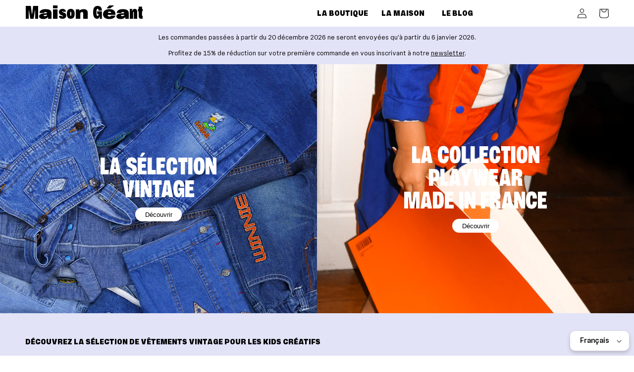

--- FILE ---
content_type: text/html; charset=utf-8
request_url: https://maisongeant.com/
body_size: 38494
content:
<!doctype html>
<html class="no-js" lang="fr">
  <head>
	<script id="pandectes-rules">   /* PANDECTES-GDPR: DO NOT MODIFY AUTO GENERATED CODE OF THIS SCRIPT */      window.PandectesSettings = {"store":{"plan":"basic","theme":"DAWN 12 sans location","primaryLocale":"fr","adminMode":false},"tsPublished":1703259646,"declaration":{"showPurpose":false,"showProvider":false,"showDateGenerated":true},"language":{"languageMode":"Single","fallbackLanguage":"en","languageDetection":"browser","languagesSupported":[]},"texts":{"managed":{"headerText":{"en":"We respect your privacy"},"consentText":{"en":"Ce site utilise les cookies strictement necéssaires pour vous proposer la meilleure expérience de navigation."},"dismissButtonText":{"en":"Ok"},"linkText":{"en":"En savoir plus"},"imprintText":{"en":"Imprint"},"preferencesButtonText":{"en":"Preferences"},"allowButtonText":{"en":"Accepter"},"denyButtonText":{"en":"Refuser"},"leaveSiteButtonText":{"en":"Leave this site"},"cookiePolicyText":{"en":"Politique de confidentialité"},"preferencesPopupTitleText":{"en":"Manage consent preferences"},"preferencesPopupIntroText":{"en":"We use cookies to optimize website functionality, analyze the performance, and provide personalized experience to you. Some cookies are essential to make the website operate and function correctly. Those cookies cannot be disabled. In this window you can manage your preference of cookies."},"preferencesPopupCloseButtonText":{"en":"Close"},"preferencesPopupAcceptAllButtonText":{"en":"Accept all"},"preferencesPopupRejectAllButtonText":{"en":"Reject all"},"preferencesPopupSaveButtonText":{"en":"Save preferences"},"accessSectionTitleText":{"en":"Data portability"},"accessSectionParagraphText":{"en":"You have the right to request access to your data at any time."},"rectificationSectionTitleText":{"en":"Data Rectification"},"rectificationSectionParagraphText":{"en":"You have the right to request your data to be updated whenever you think it is appropriate."},"erasureSectionTitleText":{"en":"Right to be forgotten"},"erasureSectionParagraphText":{"en":"You have the right to ask all your data to be erased. After that, you will no longer be able to access your account."},"declIntroText":{"en":"We use cookies to optimize website functionality, analyze the performance, and provide personalized experience to you. Some cookies are essential to make the website operate and function correctly. Those cookies cannot be disabled. In this window you can manage your preference of cookies."}},"categories":{"strictlyNecessaryCookiesTitleText":{"en":"Strictly necessary cookies"},"functionalityCookiesTitleText":{"en":"Functional cookies"},"performanceCookiesTitleText":{"en":"Performance cookies"},"targetingCookiesTitleText":{"en":"Targeting cookies"},"unclassifiedCookiesTitleText":{"en":"Unclassified cookies"},"strictlyNecessaryCookiesDescriptionText":{"en":"These cookies are essential in order to enable you to move around the website and use its features, such as accessing secure areas of the website. The website cannot function properly without these cookies."},"functionalityCookiesDescriptionText":{"en":"These cookies enable the site to provide enhanced functionality and personalisation. They may be set by us or by third party providers whose services we have added to our pages. If you do not allow these cookies then some or all of these services may not function properly."},"performanceCookiesDescriptionText":{"en":"These cookies enable us to monitor and improve the performance of our website. For example, they allow us to count visits, identify traffic sources and see which parts of the site are most popular."},"targetingCookiesDescriptionText":{"en":"These cookies may be set through our site by our advertising partners. They may be used by those companies to build a profile of your interests and show you relevant adverts on other sites.    They do not store directly personal information, but are based on uniquely identifying your browser and internet device. If you do not allow these cookies, you will experience less targeted advertising."},"unclassifiedCookiesDescriptionText":{"en":"Unclassified cookies are cookies that we are in the process of classifying, together with the providers of individual cookies."}},"auto":{"declName":{"en":"Name"},"declPath":{"en":"Path"},"declType":{"en":"Type"},"declDomain":{"en":"Domain"},"declPurpose":{"en":"Purpose"},"declProvider":{"en":"Provider"},"declRetention":{"en":"Retention"},"declFirstParty":{"en":"First-party"},"declThirdParty":{"en":"Third-party"},"declSeconds":{"en":"seconds"},"declMinutes":{"en":"minutes"},"declHours":{"en":"hours"},"declDays":{"en":"days"},"declMonths":{"en":"months"},"declYears":{"en":"years"},"declSession":{"en":"Session"},"cookiesDetailsText":{"en":"Cookies details"},"preferencesPopupAlwaysAllowedText":{"en":"Always allowed"},"submitButton":{"en":"Submit"},"submittingButton":{"en":"Submitting..."},"cancelButton":{"en":"Cancel"},"guestsSupportInfoText":{"en":"Please login with your customer account to further proceed."},"guestsSupportEmailPlaceholder":{"en":"E-mail address"},"guestsSupportEmailValidationError":{"en":"Email is not valid"},"guestsSupportEmailSuccessTitle":{"en":"Thank you for your request"},"guestsSupportEmailFailureTitle":{"en":"A problem occurred"},"guestsSupportEmailSuccessMessage":{"en":"If you are registered as a customer of this store, you will soon receive an email with instructions on how to proceed."},"guestsSupportEmailFailureMessage":{"en":"Your request was not submitted. Please try again and if problem persists, contact store owner for assistance."},"confirmationSuccessTitle":{"en":"Your request is verified"},"confirmationFailureTitle":{"en":"A problem occurred"},"confirmationSuccessMessage":{"en":"We will soon get back to you as to your request."},"confirmationFailureMessage":{"en":"Your request was not verified. Please try again and if problem persists, contact store owner for assistance"},"consentSectionTitleText":{"en":"Your cookie consent"},"consentSectionNoConsentText":{"en":"You have not consented to the cookies policy of this website."},"consentSectionConsentedText":{"en":"You consented to the cookies policy of this website on"},"consentStatus":{"en":"Consent preference"},"consentDate":{"en":"Consent date"},"consentId":{"en":"Consent ID"},"consentSectionChangeConsentActionText":{"en":"Change consent preference"},"accessSectionGDPRRequestsActionText":{"en":"Data subject requests"},"accessSectionAccountInfoActionText":{"en":"Personal data"},"accessSectionOrdersRecordsActionText":{"en":"Orders"},"accessSectionDownloadReportActionText":{"en":"Request export"},"rectificationCommentPlaceholder":{"en":"Describe what you want to be updated"},"rectificationCommentValidationError":{"en":"Comment is required"},"rectificationSectionEditAccountActionText":{"en":"Request an update"},"erasureSectionRequestDeletionActionText":{"en":"Request personal data deletion"}}},"library":{"previewMode":false,"fadeInTimeout":0,"defaultBlocked":7,"showLink":true,"showImprintLink":false,"enabled":true,"cookie":{"name":"_pandectes_gdpr","expiryDays":365,"secure":true},"dismissOnScroll":false,"dismissOnWindowClick":false,"dismissOnTimeout":false,"palette":{"popup":{"background":"#FFFFFF","backgroundForCalculations":{"a":1,"b":255,"g":255,"r":255},"text":"#000000"},"button":{"background":"#000000","backgroundForCalculations":{"a":1,"b":0,"g":0,"r":0},"text":"#FFFFFF","textForCalculation":{"a":1,"b":255,"g":255,"r":255},"border":"transparent"}},"content":{"href":"https://maisongeant.myshopify.com/pages/politique-de-confidentialite","imprintHref":"/","close":"&#10005;","target":"_blank","logo":"<img class=\"cc-banner-logo\" height=\"29\" width=\"29\" src=\"https://cdn.shopify.com/s/files/1/0697/8273/3065/t/7/assets/pandectes-logo.png?v=1703240786\" alt=\"Maison Géant\" />"},"window":"<div role=\"dialog\" aria-live=\"polite\" aria-label=\"cookieconsent\" aria-describedby=\"cookieconsent:desc\" id=\"pandectes-banner\" class=\"cc-window-wrapper cc-bottom-right-wrapper\"><div class=\"pd-cookie-banner-window cc-window {{classes}}\"><!--googleoff: all-->{{children}}<!--googleon: all--></div></div>","compliance":{"opt-both":"<div class=\"cc-compliance cc-highlight\">{{deny}}{{allow}}</div>"},"type":"opt-both","layouts":{"basic":"{{logo}}{{messagelink}}{{compliance}}{{close}}"},"position":"bottom-right","theme":"classic","revokable":true,"animateRevokable":false,"revokableReset":false,"revokableLogoUrl":"https://cdn.shopify.com/s/files/1/0697/8273/3065/t/7/assets/pandectes-reopen-logo.png?v=1703240786","revokablePlacement":"bottom-left","revokableMarginHorizontal":15,"revokableMarginVertical":15,"static":false,"autoAttach":true,"hasTransition":true,"blacklistPage":[""]},"geolocation":{"brOnly":false,"caOnly":false,"euOnly":false,"jpOnly":false,"thOnly":false,"canadaOnly":false,"globalVisibility":true},"dsr":{"guestsSupport":false,"accessSectionDownloadReportAuto":false},"banner":{"resetTs":1676975964,"extraCss":"        .cc-banner-logo {max-width: 24em!important;}    @media(min-width: 768px) {.cc-window.cc-floating{max-width: 24em!important;width: 24em!important;}}    .cc-message, .cc-header, .cc-logo {text-align: left}    .cc-window-wrapper{z-index: 2147483647;}    .cc-window{z-index: 2147483647;font-family: inherit;}    .cc-header{font-family: inherit;}    .pd-cp-ui{font-family: inherit; background-color: #FFFFFF;color:#000000;}    button.pd-cp-btn, a.pd-cp-btn{background-color:#000000;color:#FFFFFF!important;}    input + .pd-cp-preferences-slider{background-color: rgba(0, 0, 0, 0.3)}    .pd-cp-scrolling-section::-webkit-scrollbar{background-color: rgba(0, 0, 0, 0.3)}    input:checked + .pd-cp-preferences-slider{background-color: rgba(0, 0, 0, 1)}    .pd-cp-scrolling-section::-webkit-scrollbar-thumb {background-color: rgba(0, 0, 0, 1)}    .pd-cp-ui-close{color:#000000;}    .pd-cp-preferences-slider:before{background-color: #FFFFFF}    .pd-cp-title:before {border-color: #000000!important}    .pd-cp-preferences-slider{background-color:#000000}    .pd-cp-toggle{color:#000000!important}    @media(max-width:699px) {.pd-cp-ui-close-top svg {fill: #000000}}    .pd-cp-toggle:hover,.pd-cp-toggle:visited,.pd-cp-toggle:active{color:#000000!important}    .pd-cookie-banner-window {box-shadow: 0 0 18px rgb(0 0 0 / 20%);}  ","customJavascript":null,"showPoweredBy":false,"hybridStrict":false,"cookiesBlockedByDefault":"7","isActive":true,"implicitSavePreferences":false,"cookieIcon":false,"blockBots":false,"showCookiesDetails":true,"hasTransition":true,"blockingPage":false,"showOnlyLandingPage":false,"leaveSiteUrl":"https://www.google.com","linkRespectStoreLang":false},"cookies":{"0":[{"name":"secure_customer_sig","domain":"maisongeant.myshopify.com","path":"/","provider":"Shopify","firstParty":true,"retention":"1 year(s)","expires":1,"unit":"declYears","purpose":{"en":"Used in connection with customer login."}},{"name":"localization","domain":"maisongeant.myshopify.com","path":"/","provider":"Shopify","firstParty":true,"retention":"1 year(s)","expires":1,"unit":"declYears","purpose":{"en":"Shopify store localization"}},{"name":"keep_alive","domain":"maisongeant.myshopify.com","path":"/","provider":"Shopify","firstParty":true,"retention":"30 minute(s)","expires":30,"unit":"declMinutes","purpose":{"en":"Used in connection with buyer localization."}}],"1":[],"2":[{"name":"_orig_referrer","domain":".maisongeant.myshopify.com","path":"/","provider":"Shopify","firstParty":true,"retention":"14 day(s)","expires":14,"unit":"declSession","purpose":{"en":"Tracks landing pages."}},{"name":"_shopify_y","domain":".maisongeant.myshopify.com","path":"/","provider":"Shopify","firstParty":true,"retention":"1 year(s)","expires":1,"unit":"declYears","purpose":{"en":"Shopify analytics."}},{"name":"_s","domain":".maisongeant.myshopify.com","path":"/","provider":"Shopify","firstParty":true,"retention":"30 minute(s)","expires":30,"unit":"declMinutes","purpose":{"en":"Shopify analytics."}},{"name":"_shopify_s","domain":".maisongeant.myshopify.com","path":"/","provider":"Shopify","firstParty":true,"retention":"30 minute(s)","expires":30,"unit":"declMinutes","purpose":{"en":"Shopify analytics."}},{"name":"_shopify_sa_p","domain":".maisongeant.myshopify.com","path":"/","provider":"Shopify","firstParty":true,"retention":"30 minute(s)","expires":30,"unit":"declMinutes","purpose":{"en":"Shopify analytics relating to marketing & referrals."}},{"name":"_shopify_sa_t","domain":".maisongeant.myshopify.com","path":"/","provider":"Shopify","firstParty":true,"retention":"30 minute(s)","expires":30,"unit":"declMinutes","purpose":{"en":"Shopify analytics relating to marketing & referrals."}},{"name":"_landing_page","domain":".maisongeant.myshopify.com","path":"/","provider":"Shopify","firstParty":true,"retention":"14 day(s)","expires":14,"unit":"declSession","purpose":{"en":"Tracks landing pages."}},{"name":"_y","domain":".maisongeant.myshopify.com","path":"/","provider":"Shopify","firstParty":true,"retention":"1 year(s)","expires":1,"unit":"declYears","purpose":{"en":"Shopify analytics."}}],"4":[],"8":[]},"blocker":{"isActive":false,"googleConsentMode":{"id":"","analyticsId":"","isActive":false,"adStorageCategory":4,"analyticsStorageCategory":2,"personalizationStorageCategory":1,"functionalityStorageCategory":1,"customEvent":true,"securityStorageCategory":0,"redactData":true,"urlPassthrough":false},"facebookPixel":{"id":"","isActive":false,"ldu":false},"rakuten":{"isActive":false,"cmp":false,"ccpa":false},"gpcIsActive":false,"defaultBlocked":7,"patterns":{"whiteList":[],"blackList":{"1":[],"2":[],"4":[],"8":[]},"iframesWhiteList":[],"iframesBlackList":{"1":[],"2":[],"4":[],"8":[]},"beaconsWhiteList":[],"beaconsBlackList":{"1":[],"2":[],"4":[],"8":[]}}}}      !function(){"use strict";window.PandectesRules=window.PandectesRules||{},window.PandectesRules.manualBlacklist={1:[],2:[],4:[]},window.PandectesRules.blacklistedIFrames={1:[],2:[],4:[]},window.PandectesRules.blacklistedCss={1:[],2:[],4:[]},window.PandectesRules.blacklistedBeacons={1:[],2:[],4:[]};var e="javascript/blocked",t="_pandectes_gdpr";function n(e){return new RegExp(e.replace(/[/\\.+?$()]/g,"\\$&").replace("*","(.*)"))}var r=function(e){try{return JSON.parse(e)}catch(e){return!1}},a=function(e){var t=arguments.length>1&&void 0!==arguments[1]?arguments[1]:"log",n=new URLSearchParams(window.location.search);n.get("log")&&console[t]("PandectesRules: ".concat(e))};function i(e,t){var n=Object.keys(e);if(Object.getOwnPropertySymbols){var r=Object.getOwnPropertySymbols(e);t&&(r=r.filter((function(t){return Object.getOwnPropertyDescriptor(e,t).enumerable}))),n.push.apply(n,r)}return n}function s(e){for(var t=1;t<arguments.length;t++){var n=null!=arguments[t]?arguments[t]:{};t%2?i(Object(n),!0).forEach((function(t){o(e,t,n[t])})):Object.getOwnPropertyDescriptors?Object.defineProperties(e,Object.getOwnPropertyDescriptors(n)):i(Object(n)).forEach((function(t){Object.defineProperty(e,t,Object.getOwnPropertyDescriptor(n,t))}))}return e}function o(e,t,n){return t in e?Object.defineProperty(e,t,{value:n,enumerable:!0,configurable:!0,writable:!0}):e[t]=n,e}function c(e,t){return function(e){if(Array.isArray(e))return e}(e)||function(e,t){var n=null==e?null:"undefined"!=typeof Symbol&&e[Symbol.iterator]||e["@@iterator"];if(null==n)return;var r,a,i=[],s=!0,o=!1;try{for(n=n.call(e);!(s=(r=n.next()).done)&&(i.push(r.value),!t||i.length!==t);s=!0);}catch(e){o=!0,a=e}finally{try{s||null==n.return||n.return()}finally{if(o)throw a}}return i}(e,t)||u(e,t)||function(){throw new TypeError("Invalid attempt to destructure non-iterable instance.\nIn order to be iterable, non-array objects must have a [Symbol.iterator]() method.")}()}function l(e){return function(e){if(Array.isArray(e))return d(e)}(e)||function(e){if("undefined"!=typeof Symbol&&null!=e[Symbol.iterator]||null!=e["@@iterator"])return Array.from(e)}(e)||u(e)||function(){throw new TypeError("Invalid attempt to spread non-iterable instance.\nIn order to be iterable, non-array objects must have a [Symbol.iterator]() method.")}()}function u(e,t){if(e){if("string"==typeof e)return d(e,t);var n=Object.prototype.toString.call(e).slice(8,-1);return"Object"===n&&e.constructor&&(n=e.constructor.name),"Map"===n||"Set"===n?Array.from(e):"Arguments"===n||/^(?:Ui|I)nt(?:8|16|32)(?:Clamped)?Array$/.test(n)?d(e,t):void 0}}function d(e,t){(null==t||t>e.length)&&(t=e.length);for(var n=0,r=new Array(t);n<t;n++)r[n]=e[n];return r}var f=!(void 0===window.dataLayer||!Array.isArray(window.dataLayer)||!window.dataLayer.some((function(e){return"pandectes_full_scan"===e.event})));a("userAgent -> ".concat(window.navigator.userAgent.substring(0,50)));var p=function(){var e,n=arguments.length>0&&void 0!==arguments[0]?arguments[0]:t,a="; "+document.cookie,i=a.split("; "+n+"=");if(i.length<2)e={};else{var s=i.pop(),o=s.split(";");e=window.atob(o.shift())}var c=r(e);return!1!==c?c:e}(),g=window.PandectesSettings,y=g.banner.isActive,h=g.blocker.defaultBlocked,m=p&&null!==p.preferences&&void 0!==p.preferences?p.preferences:null,w=f?0:y?null===m?h:m:0,v={1:0==(1&w),2:0==(2&w),4:0==(4&w)},b=window.PandectesSettings.blocker.patterns,k=b.blackList,L=b.whiteList,S=b.iframesBlackList,P=b.iframesWhiteList,A=b.beaconsBlackList,C=b.beaconsWhiteList,_={blackList:[],whiteList:[],iframesBlackList:{1:[],2:[],4:[],8:[]},iframesWhiteList:[],beaconsBlackList:{1:[],2:[],4:[],8:[]},beaconsWhiteList:[]};[1,2,4].map((function(e){var t;v[e]||((t=_.blackList).push.apply(t,l(k[e].length?k[e].map(n):[])),_.iframesBlackList[e]=S[e].length?S[e].map(n):[],_.beaconsBlackList[e]=A[e].length?A[e].map(n):[])})),_.whiteList=L.length?L.map(n):[],_.iframesWhiteList=P.length?P.map(n):[],_.beaconsWhiteList=C.length?C.map(n):[];var B={scripts:[],iframes:{1:[],2:[],4:[]},beacons:{1:[],2:[],4:[]},css:{1:[],2:[],4:[]}},E=function(t,n){return t&&(!n||n!==e)&&(!_.blackList||_.blackList.some((function(e){return e.test(t)})))&&(!_.whiteList||_.whiteList.every((function(e){return!e.test(t)})))},O=function(e){var t=e.getAttribute("src");return _.blackList&&_.blackList.every((function(e){return!e.test(t)}))||_.whiteList&&_.whiteList.some((function(e){return e.test(t)}))},I=function(e,t){var n=_.iframesBlackList[t],r=_.iframesWhiteList;return e&&(!n||n.some((function(t){return t.test(e)})))&&(!r||r.every((function(t){return!t.test(e)})))},j=function(e,t){var n=_.beaconsBlackList[t],r=_.beaconsWhiteList;return e&&(!n||n.some((function(t){return t.test(e)})))&&(!r||r.every((function(t){return!t.test(e)})))},R=new MutationObserver((function(e){for(var t=0;t<e.length;t++)for(var n=e[t].addedNodes,r=0;r<n.length;r++){var a=n[r],i=a.dataset&&a.dataset.cookiecategory;if(1===a.nodeType&&"LINK"===a.tagName){var s=a.dataset&&a.dataset.href;if(s&&i)switch(i){case"functionality":case"C0001":B.css[1].push(s);break;case"performance":case"C0002":B.css[2].push(s);break;case"targeting":case"C0003":B.css[4].push(s)}}}})),T=new MutationObserver((function(t){for(var n=0;n<t.length;n++)for(var r=t[n].addedNodes,a=function(t){var n=r[t],a=n.src||n.dataset&&n.dataset.src,i=n.dataset&&n.dataset.cookiecategory;if(1===n.nodeType&&"IFRAME"===n.tagName){if(a){var s=!1;I(a,1)||"functionality"===i||"C0001"===i?(s=!0,B.iframes[1].push(a)):I(a,2)||"performance"===i||"C0002"===i?(s=!0,B.iframes[2].push(a)):(I(a,4)||"targeting"===i||"C0003"===i)&&(s=!0,B.iframes[4].push(a)),s&&(n.removeAttribute("src"),n.setAttribute("data-src",a))}}else if(1===n.nodeType&&"IMG"===n.tagName){if(a){var o=!1;j(a,1)?(o=!0,B.beacons[1].push(a)):j(a,2)?(o=!0,B.beacons[2].push(a)):j(a,4)&&(o=!0,B.beacons[4].push(a)),o&&(n.removeAttribute("src"),n.setAttribute("data-src",a))}}else if(1===n.nodeType&&"LINK"===n.tagName){var c=n.dataset&&n.dataset.href;if(c&&i)switch(i){case"functionality":case"C0001":B.css[1].push(c);break;case"performance":case"C0002":B.css[2].push(c);break;case"targeting":case"C0003":B.css[4].push(c)}}else if(1===n.nodeType&&"SCRIPT"===n.tagName){var l=n.type,u=!1;if(E(a,l))u=!0;else if(a&&i)switch(i){case"functionality":case"C0001":u=!0,window.PandectesRules.manualBlacklist[1].push(a);break;case"performance":case"C0002":u=!0,window.PandectesRules.manualBlacklist[2].push(a);break;case"targeting":case"C0003":u=!0,window.PandectesRules.manualBlacklist[4].push(a)}if(u){B.scripts.push([n,l]),n.type=e;n.addEventListener("beforescriptexecute",(function t(r){n.getAttribute("type")===e&&r.preventDefault(),n.removeEventListener("beforescriptexecute",t)})),n.parentElement&&n.parentElement.removeChild(n)}}},i=0;i<r.length;i++)a(i)})),x=document.createElement,N={src:Object.getOwnPropertyDescriptor(HTMLScriptElement.prototype,"src"),type:Object.getOwnPropertyDescriptor(HTMLScriptElement.prototype,"type")};window.PandectesRules.unblockCss=function(e){var t=B.css[e]||[];t.length&&a("Unblocking CSS for ".concat(e)),t.forEach((function(e){var t=document.querySelector('link[data-href^="'.concat(e,'"]'));t.removeAttribute("data-href"),t.href=e})),B.css[e]=[]},window.PandectesRules.unblockIFrames=function(e){var t=B.iframes[e]||[];t.length&&a("Unblocking IFrames for ".concat(e)),_.iframesBlackList[e]=[],t.forEach((function(e){var t=document.querySelector('iframe[data-src^="'.concat(e,'"]'));t.removeAttribute("data-src"),t.src=e})),B.iframes[e]=[]},window.PandectesRules.unblockBeacons=function(e){var t=B.beacons[e]||[];t.length&&a("Unblocking Beacons for ".concat(e)),_.beaconsBlackList[e]=[],t.forEach((function(e){var t=document.querySelector('img[data-src^="'.concat(e,'"]'));t.removeAttribute("data-src"),t.src=e})),B.beacons[e]=[]},window.PandectesRules.unblockInlineScripts=function(e){var t=1===e?"functionality":2===e?"performance":"targeting";document.querySelectorAll('script[type="javascript/blocked"][data-cookiecategory="'.concat(t,'"]')).forEach((function(e){var t=e.textContent;e.parentNode.removeChild(e);var n=document.createElement("script");n.type="text/javascript",n.textContent=t,document.body.appendChild(n)}))},window.PandectesRules.unblock=function(t){t.length<1?(_.blackList=[],_.whiteList=[],_.iframesBlackList=[],_.iframesWhiteList=[]):(_.blackList&&(_.blackList=_.blackList.filter((function(e){return t.every((function(t){return"string"==typeof t?!e.test(t):t instanceof RegExp?e.toString()!==t.toString():void 0}))}))),_.whiteList&&(_.whiteList=[].concat(l(_.whiteList),l(t.map((function(e){if("string"==typeof e){var t=".*"+n(e)+".*";if(_.whiteList.every((function(e){return e.toString()!==t.toString()})))return new RegExp(t)}else if(e instanceof RegExp&&_.whiteList.every((function(t){return t.toString()!==e.toString()})))return e;return null})).filter(Boolean)))));for(var r=document.querySelectorAll('script[type="'.concat(e,'"]')),i=0;i<r.length;i++){var s=r[i];O(s)&&(B.scripts.push([s,"application/javascript"]),s.parentElement.removeChild(s))}var o=0;l(B.scripts).forEach((function(e,t){var n=c(e,2),r=n[0],a=n[1];if(O(r)){for(var i=document.createElement("script"),s=0;s<r.attributes.length;s++){var l=r.attributes[s];"src"!==l.name&&"type"!==l.name&&i.setAttribute(l.name,r.attributes[s].value)}i.setAttribute("src",r.src),i.setAttribute("type",a||"application/javascript"),document.head.appendChild(i),B.scripts.splice(t-o,1),o++}})),0==_.blackList.length&&0===_.iframesBlackList[1].length&&0===_.iframesBlackList[2].length&&0===_.iframesBlackList[4].length&&0===_.beaconsBlackList[1].length&&0===_.beaconsBlackList[2].length&&0===_.beaconsBlackList[4].length&&(a("Disconnecting observers"),T.disconnect(),R.disconnect())};var M,D,W=window.PandectesSettings.store.adminMode,z=window.PandectesSettings.blocker;M=function(){!function(){var e=window.Shopify.trackingConsent;try{var t=W&&!window.Shopify.AdminBarInjector,n={preferences:0==(1&w)||f||t,analytics:0==(2&w)||f||t,marketing:0==(4&w)||f||t};e.firstPartyMarketingAllowed()===n.marketing&&e.analyticsProcessingAllowed()===n.analytics&&e.preferencesProcessingAllowed()===n.preferences||e.setTrackingConsent(n,(function(e){e&&e.error?a("Shopify.customerPrivacy API - failed to setTrackingConsent"):a("Shopify.customerPrivacy API - setTrackingConsent(".concat(JSON.stringify(n),")"))}))}catch(e){a("Shopify.customerPrivacy API - exception")}}(),function(){var e=window.Shopify.trackingConsent,t=e.currentVisitorConsent();if(z.gpcIsActive&&"CCPA"===e.getRegulation()&&"no"===t.gpc&&"yes"!==t.sale_of_data){var n={sale_of_data:!1};e.setTrackingConsent(n,(function(e){e&&e.error?a("Shopify.customerPrivacy API - failed to setTrackingConsent({".concat(JSON.stringify(n),")")):a("Shopify.customerPrivacy API - setTrackingConsent(".concat(JSON.stringify(n),")"))}))}}()},D=null,window.Shopify&&window.Shopify.loadFeatures&&window.Shopify.trackingConsent?M():D=setInterval((function(){window.Shopify&&window.Shopify.loadFeatures&&(clearInterval(D),window.Shopify.loadFeatures([{name:"consent-tracking-api",version:"0.1"}],(function(e){e?a("Shopify.customerPrivacy API - failed to load"):(a("Shopify.customerPrivacy API - loaded"),M())})))}),10);var F=window.PandectesSettings,U=F.banner.isActive,q=F.blocker.googleConsentMode,J=q.isActive,H=q.customEvent,$=q.redactData,G=q.urlPassthrough,K=q.adStorageCategory,V=q.analyticsStorageCategory,Y=q.functionalityStorageCategory,Q=q.personalizationStorageCategory,X=q.securityStorageCategory;function Z(){window.dataLayer.push(arguments)}window.dataLayer=window.dataLayer||[];var ee,te,ne={hasInitialized:!1,ads_data_redaction:!1,url_passthrough:!1,storage:{ad_storage:"granted",ad_user_data:"granted",ad_personalization:"granted",analytics_storage:"granted",functionality_storage:"granted",personalization_storage:"granted",security_storage:"granted",wait_for_update:500}};if(U&&J){var re=0==(w&K)?"granted":"denied",ae=0==(w&V)?"granted":"denied",ie=0==(w&Y)?"granted":"denied",se=0==(w&Q)?"granted":"denied",oe=0==(w&X)?"granted":"denied";ne.hasInitialized=!0,ne.ads_data_redaction="denied"===re&&$,ne.url_passthrough=G,ne.storage.ad_storage=re,ne.storage.ad_user_data=re,ne.storage.ad_personalization=re,ne.storage.analytics_storage=ae,ne.storage.functionality_storage=ie,ne.storage.personalization_storage=se,ne.storage.security_storage=oe,ne.ads_data_redaction&&Z("set","ads_data_redaction",ne.ads_data_redaction),ne.url_passthrough&&Z("set","url_passthrough",ne.url_passthrough),Z("consent","default",ne.storage),a("Google consent mode initialized")}U&&H&&(te=7===(ee=w)?"deny":0===ee?"allow":"mixed",window.dataLayer.push({event:"Pandectes_Consent_Update",pandectes_status:te,pandectes_categories:{C0000:"allow",C0001:v[1]?"allow":"deny",C0002:v[2]?"allow":"deny",C0003:v[4]?"allow":"deny"}}),a("PandectesCustomEvent pushed to the dataLayer")),window.PandectesRules.gcm=ne;var ce=window.PandectesSettings,le=ce.banner.isActive,ue=ce.blocker.isActive;a("Blocker -> "+(ue?"Active":"Inactive")),a("Banner -> "+(le?"Active":"Inactive")),a("ActualPrefs -> "+w);var de=null===m&&/\/checkouts\//.test(window.location.pathname);0!==w&&!1===f&&ue&&!de?(a("Blocker will execute"),document.createElement=function(){for(var t=arguments.length,n=new Array(t),r=0;r<t;r++)n[r]=arguments[r];if("script"!==n[0].toLowerCase())return x.bind?x.bind(document).apply(void 0,n):x;var a=x.bind(document).apply(void 0,n);try{Object.defineProperties(a,{src:s(s({},N.src),{},{set:function(t){E(t,a.type)&&N.type.set.call(this,e),N.src.set.call(this,t)}}),type:s(s({},N.type),{},{get:function(){var t=N.type.get.call(this);return t===e||E(this.src,t)?null:t},set:function(t){var n=E(a.src,a.type)?e:t;N.type.set.call(this,n)}})}),a.setAttribute=function(t,n){if("type"===t){var r=E(a.src,a.type)?e:n;N.type.set.call(a,r)}else"src"===t?(E(n,a.type)&&N.type.set.call(a,e),N.src.set.call(a,n)):HTMLScriptElement.prototype.setAttribute.call(a,t,n)}}catch(e){console.warn("Yett: unable to prevent script execution for script src ",a.src,".\n",'A likely cause would be because you are using a third-party browser extension that monkey patches the "document.createElement" function.')}return a},T.observe(document.documentElement,{childList:!0,subtree:!0}),R.observe(document.documentElement,{childList:!0,subtree:!0})):a("Blocker will not execute")}();
</script>
	
	
    <meta charset="utf-8">
    <meta http-equiv="X-UA-Compatible" content="IE=edge">
    <meta name="viewport" content="width=device-width,initial-scale=1">
    <meta name="theme-color" content="">
    <link rel="canonical" href="https://maisongeant.com/"><link rel="icon" type="image/png" href="//maisongeant.com/cdn/shop/files/favico.svg?crop=center&height=32&v=1677495234&width=32"><link rel="preconnect" href="https://fonts.shopifycdn.com" crossorigin><title>
      Vêtements vintage pour enfants et collections Made in France .
 &ndash; Maison Géant</title>

    
      <meta name="description" content="Maison Géant est une marque de mode circulaire de vêtements pour enfants. Une enseigne créative qui propose d’habiller les kids avec des sélections vintage pointues et des collections qui mélangent upcycling et made in France. Un vestiaire fun et engagé pour kids créatifs !">
    

    

<meta property="og:site_name" content="Maison Géant">
<meta property="og:url" content="https://maisongeant.com/">
<meta property="og:title" content="Vêtements vintage pour enfants et collections Made in France .">
<meta property="og:type" content="website">
<meta property="og:description" content="Maison Géant est une marque de mode circulaire de vêtements pour enfants. Une enseigne créative qui propose d’habiller les kids avec des sélections vintage pointues et des collections qui mélangent upcycling et made in France. Un vestiaire fun et engagé pour kids créatifs !"><meta property="og:image" content="http://maisongeant.com/cdn/shop/files/cover-shopify-maison-geant.jpg?v=1708332785">
  <meta property="og:image:secure_url" content="https://maisongeant.com/cdn/shop/files/cover-shopify-maison-geant.jpg?v=1708332785">
  <meta property="og:image:width" content="1200">
  <meta property="og:image:height" content="628"><meta name="twitter:card" content="summary_large_image">
<meta name="twitter:title" content="Vêtements vintage pour enfants et collections Made in France .">
<meta name="twitter:description" content="Maison Géant est une marque de mode circulaire de vêtements pour enfants. Une enseigne créative qui propose d’habiller les kids avec des sélections vintage pointues et des collections qui mélangent upcycling et made in France. Un vestiaire fun et engagé pour kids créatifs !">


    <script src="//maisongeant.com/cdn/shop/t/7/assets/constants.js?v=58251544750838685771703240786" defer="defer"></script>
    <script src="//maisongeant.com/cdn/shop/t/7/assets/pubsub.js?v=158357773527763999511703240786" defer="defer"></script>
    <script src="//maisongeant.com/cdn/shop/t/7/assets/global.js?v=40820548392383841591703240786" defer="defer"></script><script>window.performance && window.performance.mark && window.performance.mark('shopify.content_for_header.start');</script><meta name="facebook-domain-verification" content="zrsg5td9z7zumepki7p8bzbva7cwmt">
<meta name="google-site-verification" content="O1KRXdQtx1vziaJwIdW8ud4UpHquIoec7p1ABjV0bTI">
<meta id="shopify-digital-wallet" name="shopify-digital-wallet" content="/69782733065/digital_wallets/dialog">
<meta name="shopify-checkout-api-token" content="8e79f1999a204e500af5147c17826c75">
<meta id="in-context-paypal-metadata" data-shop-id="69782733065" data-venmo-supported="false" data-environment="production" data-locale="fr_FR" data-paypal-v4="true" data-currency="EUR">
<link rel="alternate" hreflang="x-default" href="https://maisongeant.com/">
<link rel="alternate" hreflang="en" href="https://maisongeant.com/en">
<link rel="alternate" hreflang="fr-BE" href="https://maisongeant.com/fr-be">
<link rel="alternate" hreflang="en-BE" href="https://maisongeant.com/en-be">
<link rel="alternate" hreflang="fr-AT" href="https://maisongeant.com/fr-eu">
<link rel="alternate" hreflang="en-AT" href="https://maisongeant.com/en-eu">
<link rel="alternate" hreflang="fr-BG" href="https://maisongeant.com/fr-eu">
<link rel="alternate" hreflang="en-BG" href="https://maisongeant.com/en-eu">
<link rel="alternate" hreflang="fr-HR" href="https://maisongeant.com/fr-eu">
<link rel="alternate" hreflang="en-HR" href="https://maisongeant.com/en-eu">
<link rel="alternate" hreflang="fr-CY" href="https://maisongeant.com/fr-eu">
<link rel="alternate" hreflang="en-CY" href="https://maisongeant.com/en-eu">
<link rel="alternate" hreflang="fr-CZ" href="https://maisongeant.com/fr-eu">
<link rel="alternate" hreflang="en-CZ" href="https://maisongeant.com/en-eu">
<link rel="alternate" hreflang="fr-DE" href="https://maisongeant.com/fr-eu">
<link rel="alternate" hreflang="en-DE" href="https://maisongeant.com/en-eu">
<link rel="alternate" hreflang="fr-DK" href="https://maisongeant.com/fr-eu">
<link rel="alternate" hreflang="en-DK" href="https://maisongeant.com/en-eu">
<link rel="alternate" hreflang="fr-EE" href="https://maisongeant.com/fr-eu">
<link rel="alternate" hreflang="en-EE" href="https://maisongeant.com/en-eu">
<link rel="alternate" hreflang="fr-FI" href="https://maisongeant.com/fr-eu">
<link rel="alternate" hreflang="en-FI" href="https://maisongeant.com/en-eu">
<link rel="alternate" hreflang="fr-GR" href="https://maisongeant.com/fr-eu">
<link rel="alternate" hreflang="en-GR" href="https://maisongeant.com/en-eu">
<link rel="alternate" hreflang="fr-HU" href="https://maisongeant.com/fr-eu">
<link rel="alternate" hreflang="en-HU" href="https://maisongeant.com/en-eu">
<link rel="alternate" hreflang="fr-IE" href="https://maisongeant.com/fr-eu">
<link rel="alternate" hreflang="en-IE" href="https://maisongeant.com/en-eu">
<link rel="alternate" hreflang="fr-IT" href="https://maisongeant.com/fr-eu">
<link rel="alternate" hreflang="en-IT" href="https://maisongeant.com/en-eu">
<link rel="alternate" hreflang="fr-LV" href="https://maisongeant.com/fr-eu">
<link rel="alternate" hreflang="en-LV" href="https://maisongeant.com/en-eu">
<link rel="alternate" hreflang="fr-LT" href="https://maisongeant.com/fr-eu">
<link rel="alternate" hreflang="en-LT" href="https://maisongeant.com/en-eu">
<link rel="alternate" hreflang="fr-LU" href="https://maisongeant.com/fr-eu">
<link rel="alternate" hreflang="en-LU" href="https://maisongeant.com/en-eu">
<link rel="alternate" hreflang="fr-MT" href="https://maisongeant.com/fr-eu">
<link rel="alternate" hreflang="en-MT" href="https://maisongeant.com/en-eu">
<link rel="alternate" hreflang="fr-NL" href="https://maisongeant.com/fr-eu">
<link rel="alternate" hreflang="en-NL" href="https://maisongeant.com/en-eu">
<link rel="alternate" hreflang="fr-PL" href="https://maisongeant.com/fr-eu">
<link rel="alternate" hreflang="en-PL" href="https://maisongeant.com/en-eu">
<link rel="alternate" hreflang="fr-PT" href="https://maisongeant.com/fr-eu">
<link rel="alternate" hreflang="en-PT" href="https://maisongeant.com/en-eu">
<link rel="alternate" hreflang="fr-RO" href="https://maisongeant.com/fr-eu">
<link rel="alternate" hreflang="en-RO" href="https://maisongeant.com/en-eu">
<link rel="alternate" hreflang="fr-SK" href="https://maisongeant.com/fr-eu">
<link rel="alternate" hreflang="en-SK" href="https://maisongeant.com/en-eu">
<link rel="alternate" hreflang="fr-SI" href="https://maisongeant.com/fr-eu">
<link rel="alternate" hreflang="en-SI" href="https://maisongeant.com/en-eu">
<link rel="alternate" hreflang="fr-ES" href="https://maisongeant.com/fr-eu">
<link rel="alternate" hreflang="en-ES" href="https://maisongeant.com/en-eu">
<link rel="alternate" hreflang="fr-SE" href="https://maisongeant.com/fr-eu">
<link rel="alternate" hreflang="en-SE" href="https://maisongeant.com/en-eu">
<script async="async" src="/checkouts/internal/preloads.js?locale=fr-FR"></script>
<script id="apple-pay-shop-capabilities" type="application/json">{"shopId":69782733065,"countryCode":"FR","currencyCode":"EUR","merchantCapabilities":["supports3DS"],"merchantId":"gid:\/\/shopify\/Shop\/69782733065","merchantName":"Maison Géant","requiredBillingContactFields":["postalAddress","email"],"requiredShippingContactFields":["postalAddress","email"],"shippingType":"shipping","supportedNetworks":["visa","masterCard","amex","maestro"],"total":{"type":"pending","label":"Maison Géant","amount":"1.00"},"shopifyPaymentsEnabled":true,"supportsSubscriptions":true}</script>
<script id="shopify-features" type="application/json">{"accessToken":"8e79f1999a204e500af5147c17826c75","betas":["rich-media-storefront-analytics"],"domain":"maisongeant.com","predictiveSearch":true,"shopId":69782733065,"locale":"fr"}</script>
<script>var Shopify = Shopify || {};
Shopify.shop = "maisongeant.myshopify.com";
Shopify.locale = "fr";
Shopify.currency = {"active":"EUR","rate":"1.0"};
Shopify.country = "FR";
Shopify.theme = {"name":"DAWN 12 sans location","id":146368856329,"schema_name":"Dawn","schema_version":"12.0.0","theme_store_id":887,"role":"main"};
Shopify.theme.handle = "null";
Shopify.theme.style = {"id":null,"handle":null};
Shopify.cdnHost = "maisongeant.com/cdn";
Shopify.routes = Shopify.routes || {};
Shopify.routes.root = "/";</script>
<script type="module">!function(o){(o.Shopify=o.Shopify||{}).modules=!0}(window);</script>
<script>!function(o){function n(){var o=[];function n(){o.push(Array.prototype.slice.apply(arguments))}return n.q=o,n}var t=o.Shopify=o.Shopify||{};t.loadFeatures=n(),t.autoloadFeatures=n()}(window);</script>
<script id="shop-js-analytics" type="application/json">{"pageType":"index"}</script>
<script defer="defer" async type="module" src="//maisongeant.com/cdn/shopifycloud/shop-js/modules/v2/client.init-shop-cart-sync_CK653pj-.fr.esm.js"></script>
<script defer="defer" async type="module" src="//maisongeant.com/cdn/shopifycloud/shop-js/modules/v2/chunk.common_THX2l5vq.esm.js"></script>
<script type="module">
  await import("//maisongeant.com/cdn/shopifycloud/shop-js/modules/v2/client.init-shop-cart-sync_CK653pj-.fr.esm.js");
await import("//maisongeant.com/cdn/shopifycloud/shop-js/modules/v2/chunk.common_THX2l5vq.esm.js");

  window.Shopify.SignInWithShop?.initShopCartSync?.({"fedCMEnabled":true,"windoidEnabled":true});

</script>
<script>(function() {
  var isLoaded = false;
  function asyncLoad() {
    if (isLoaded) return;
    isLoaded = true;
    var urls = ["https:\/\/d1564fddzjmdj5.cloudfront.net\/initializercolissimo.js?app_name=happycolissimo\u0026cloud=d1564fddzjmdj5.cloudfront.net\u0026shop=maisongeant.myshopify.com"];
    for (var i = 0; i < urls.length; i++) {
      var s = document.createElement('script');
      s.type = 'text/javascript';
      s.async = true;
      s.src = urls[i];
      var x = document.getElementsByTagName('script')[0];
      x.parentNode.insertBefore(s, x);
    }
  };
  if(window.attachEvent) {
    window.attachEvent('onload', asyncLoad);
  } else {
    window.addEventListener('load', asyncLoad, false);
  }
})();</script>
<script id="__st">var __st={"a":69782733065,"offset":3600,"reqid":"7a499dbf-bf06-415d-a04a-e0585ed75d59-1766306853","pageurl":"maisongeant.com\/","u":"048fcd1c1ac5","p":"home"};</script>
<script>window.ShopifyPaypalV4VisibilityTracking = true;</script>
<script id="captcha-bootstrap">!function(){'use strict';const t='contact',e='account',n='new_comment',o=[[t,t],['blogs',n],['comments',n],[t,'customer']],c=[[e,'customer_login'],[e,'guest_login'],[e,'recover_customer_password'],[e,'create_customer']],r=t=>t.map((([t,e])=>`form[action*='/${t}']:not([data-nocaptcha='true']) input[name='form_type'][value='${e}']`)).join(','),a=t=>()=>t?[...document.querySelectorAll(t)].map((t=>t.form)):[];function s(){const t=[...o],e=r(t);return a(e)}const i='password',u='form_key',d=['recaptcha-v3-token','g-recaptcha-response','h-captcha-response',i],f=()=>{try{return window.sessionStorage}catch{return}},m='__shopify_v',_=t=>t.elements[u];function p(t,e,n=!1){try{const o=window.sessionStorage,c=JSON.parse(o.getItem(e)),{data:r}=function(t){const{data:e,action:n}=t;return t[m]||n?{data:e,action:n}:{data:t,action:n}}(c);for(const[e,n]of Object.entries(r))t.elements[e]&&(t.elements[e].value=n);n&&o.removeItem(e)}catch(o){console.error('form repopulation failed',{error:o})}}const l='form_type',E='cptcha';function T(t){t.dataset[E]=!0}const w=window,h=w.document,L='Shopify',v='ce_forms',y='captcha';let A=!1;((t,e)=>{const n=(g='f06e6c50-85a8-45c8-87d0-21a2b65856fe',I='https://cdn.shopify.com/shopifycloud/storefront-forms-hcaptcha/ce_storefront_forms_captcha_hcaptcha.v1.5.2.iife.js',D={infoText:'Protégé par hCaptcha',privacyText:'Confidentialité',termsText:'Conditions'},(t,e,n)=>{const o=w[L][v],c=o.bindForm;if(c)return c(t,g,e,D).then(n);var r;o.q.push([[t,g,e,D],n]),r=I,A||(h.body.append(Object.assign(h.createElement('script'),{id:'captcha-provider',async:!0,src:r})),A=!0)});var g,I,D;w[L]=w[L]||{},w[L][v]=w[L][v]||{},w[L][v].q=[],w[L][y]=w[L][y]||{},w[L][y].protect=function(t,e){n(t,void 0,e),T(t)},Object.freeze(w[L][y]),function(t,e,n,w,h,L){const[v,y,A,g]=function(t,e,n){const i=e?o:[],u=t?c:[],d=[...i,...u],f=r(d),m=r(i),_=r(d.filter((([t,e])=>n.includes(e))));return[a(f),a(m),a(_),s()]}(w,h,L),I=t=>{const e=t.target;return e instanceof HTMLFormElement?e:e&&e.form},D=t=>v().includes(t);t.addEventListener('submit',(t=>{const e=I(t);if(!e)return;const n=D(e)&&!e.dataset.hcaptchaBound&&!e.dataset.recaptchaBound,o=_(e),c=g().includes(e)&&(!o||!o.value);(n||c)&&t.preventDefault(),c&&!n&&(function(t){try{if(!f())return;!function(t){const e=f();if(!e)return;const n=_(t);if(!n)return;const o=n.value;o&&e.removeItem(o)}(t);const e=Array.from(Array(32),(()=>Math.random().toString(36)[2])).join('');!function(t,e){_(t)||t.append(Object.assign(document.createElement('input'),{type:'hidden',name:u})),t.elements[u].value=e}(t,e),function(t,e){const n=f();if(!n)return;const o=[...t.querySelectorAll(`input[type='${i}']`)].map((({name:t})=>t)),c=[...d,...o],r={};for(const[a,s]of new FormData(t).entries())c.includes(a)||(r[a]=s);n.setItem(e,JSON.stringify({[m]:1,action:t.action,data:r}))}(t,e)}catch(e){console.error('failed to persist form',e)}}(e),e.submit())}));const S=(t,e)=>{t&&!t.dataset[E]&&(n(t,e.some((e=>e===t))),T(t))};for(const o of['focusin','change'])t.addEventListener(o,(t=>{const e=I(t);D(e)&&S(e,y())}));const B=e.get('form_key'),M=e.get(l),P=B&&M;t.addEventListener('DOMContentLoaded',(()=>{const t=y();if(P)for(const e of t)e.elements[l].value===M&&p(e,B);[...new Set([...A(),...v().filter((t=>'true'===t.dataset.shopifyCaptcha))])].forEach((e=>S(e,t)))}))}(h,new URLSearchParams(w.location.search),n,t,e,['guest_login'])})(!0,!0)}();</script>
<script integrity="sha256-4kQ18oKyAcykRKYeNunJcIwy7WH5gtpwJnB7kiuLZ1E=" data-source-attribution="shopify.loadfeatures" defer="defer" src="//maisongeant.com/cdn/shopifycloud/storefront/assets/storefront/load_feature-a0a9edcb.js" crossorigin="anonymous"></script>
<script data-source-attribution="shopify.dynamic_checkout.dynamic.init">var Shopify=Shopify||{};Shopify.PaymentButton=Shopify.PaymentButton||{isStorefrontPortableWallets:!0,init:function(){window.Shopify.PaymentButton.init=function(){};var t=document.createElement("script");t.src="https://maisongeant.com/cdn/shopifycloud/portable-wallets/latest/portable-wallets.fr.js",t.type="module",document.head.appendChild(t)}};
</script>
<script data-source-attribution="shopify.dynamic_checkout.buyer_consent">
  function portableWalletsHideBuyerConsent(e){var t=document.getElementById("shopify-buyer-consent"),n=document.getElementById("shopify-subscription-policy-button");t&&n&&(t.classList.add("hidden"),t.setAttribute("aria-hidden","true"),n.removeEventListener("click",e))}function portableWalletsShowBuyerConsent(e){var t=document.getElementById("shopify-buyer-consent"),n=document.getElementById("shopify-subscription-policy-button");t&&n&&(t.classList.remove("hidden"),t.removeAttribute("aria-hidden"),n.addEventListener("click",e))}window.Shopify?.PaymentButton&&(window.Shopify.PaymentButton.hideBuyerConsent=portableWalletsHideBuyerConsent,window.Shopify.PaymentButton.showBuyerConsent=portableWalletsShowBuyerConsent);
</script>
<script data-source-attribution="shopify.dynamic_checkout.cart.bootstrap">document.addEventListener("DOMContentLoaded",(function(){function t(){return document.querySelector("shopify-accelerated-checkout-cart, shopify-accelerated-checkout")}if(t())Shopify.PaymentButton.init();else{new MutationObserver((function(e,n){t()&&(Shopify.PaymentButton.init(),n.disconnect())})).observe(document.body,{childList:!0,subtree:!0})}}));
</script>
<link id="shopify-accelerated-checkout-styles" rel="stylesheet" media="screen" href="https://maisongeant.com/cdn/shopifycloud/portable-wallets/latest/accelerated-checkout-backwards-compat.css" crossorigin="anonymous">
<style id="shopify-accelerated-checkout-cart">
        #shopify-buyer-consent {
  margin-top: 1em;
  display: inline-block;
  width: 100%;
}

#shopify-buyer-consent.hidden {
  display: none;
}

#shopify-subscription-policy-button {
  background: none;
  border: none;
  padding: 0;
  text-decoration: underline;
  font-size: inherit;
  cursor: pointer;
}

#shopify-subscription-policy-button::before {
  box-shadow: none;
}

      </style>
<script id="sections-script" data-sections="header" defer="defer" src="//maisongeant.com/cdn/shop/t/7/compiled_assets/scripts.js?4070"></script>
<script>window.performance && window.performance.mark && window.performance.mark('shopify.content_for_header.end');</script>


    <style data-shopify>
      @font-face {
  font-family: Assistant;
  font-weight: 400;
  font-style: normal;
  font-display: swap;
  src: url("//maisongeant.com/cdn/fonts/assistant/assistant_n4.9120912a469cad1cc292572851508ca49d12e768.woff2") format("woff2"),
       url("//maisongeant.com/cdn/fonts/assistant/assistant_n4.6e9875ce64e0fefcd3f4446b7ec9036b3ddd2985.woff") format("woff");
}

      @font-face {
  font-family: Assistant;
  font-weight: 700;
  font-style: normal;
  font-display: swap;
  src: url("//maisongeant.com/cdn/fonts/assistant/assistant_n7.bf44452348ec8b8efa3aa3068825305886b1c83c.woff2") format("woff2"),
       url("//maisongeant.com/cdn/fonts/assistant/assistant_n7.0c887fee83f6b3bda822f1150b912c72da0f7b64.woff") format("woff");
}

      
      
      @font-face {
  font-family: Assistant;
  font-weight: 400;
  font-style: normal;
  font-display: swap;
  src: url("//maisongeant.com/cdn/fonts/assistant/assistant_n4.9120912a469cad1cc292572851508ca49d12e768.woff2") format("woff2"),
       url("//maisongeant.com/cdn/fonts/assistant/assistant_n4.6e9875ce64e0fefcd3f4446b7ec9036b3ddd2985.woff") format("woff");
}


      
        :root,
        .color-background-1 {
          --color-background: 255,255,255;
        
          --gradient-background: #ffffff;
        

        

        --color-foreground: 0,0,0;
        --color-background-contrast: 191,191,191;
        --color-shadow: 0,0,0;
        --color-button: 0,0,0;
        --color-button-text: 255,255,255;
        --color-secondary-button: 255,255,255;
        --color-secondary-button-text: 0,0,0;
        --color-link: 0,0,0;
        --color-badge-foreground: 0,0,0;
        --color-badge-background: 255,255,255;
        --color-badge-border: 0,0,0;
        --payment-terms-background-color: rgb(255 255 255);
      }
      
        
        .color-background-2 {
          --color-background: 243,243,243;
        
          --gradient-background: #f3f3f3;
        

        

        --color-foreground: 0,0,0;
        --color-background-contrast: 179,179,179;
        --color-shadow: 0,0,0;
        --color-button: 0,0,0;
        --color-button-text: 243,243,243;
        --color-secondary-button: 243,243,243;
        --color-secondary-button-text: 0,0,0;
        --color-link: 0,0,0;
        --color-badge-foreground: 0,0,0;
        --color-badge-background: 243,243,243;
        --color-badge-border: 0,0,0;
        --payment-terms-background-color: rgb(243 243 243);
      }
      
        
        .color-inverse {
          --color-background: 0,0,0;
        
          --gradient-background: #000000;
        

        

        --color-foreground: 255,255,255;
        --color-background-contrast: 128,128,128;
        --color-shadow: 0,0,0;
        --color-button: 255,255,255;
        --color-button-text: 0,0,0;
        --color-secondary-button: 0,0,0;
        --color-secondary-button-text: 255,255,255;
        --color-link: 255,255,255;
        --color-badge-foreground: 255,255,255;
        --color-badge-background: 0,0,0;
        --color-badge-border: 255,255,255;
        --payment-terms-background-color: rgb(0 0 0);
      }
      
        
        .color-accent-1 {
          --color-background: 0,0,0;
        
          --gradient-background: #000000;
        

        

        --color-foreground: 255,255,255;
        --color-background-contrast: 128,128,128;
        --color-shadow: 0,0,0;
        --color-button: 255,255,255;
        --color-button-text: 0,0,0;
        --color-secondary-button: 0,0,0;
        --color-secondary-button-text: 255,255,255;
        --color-link: 255,255,255;
        --color-badge-foreground: 255,255,255;
        --color-badge-background: 0,0,0;
        --color-badge-border: 255,255,255;
        --payment-terms-background-color: rgb(0 0 0);
      }
      
        
        .color-accent-2 {
          --color-background: 0,0,0;
        
          --gradient-background: #000000;
        

        

        --color-foreground: 255,255,255;
        --color-background-contrast: 128,128,128;
        --color-shadow: 0,0,0;
        --color-button: 255,255,255;
        --color-button-text: 0,0,0;
        --color-secondary-button: 0,0,0;
        --color-secondary-button-text: 255,255,255;
        --color-link: 255,255,255;
        --color-badge-foreground: 255,255,255;
        --color-badge-background: 0,0,0;
        --color-badge-border: 255,255,255;
        --payment-terms-background-color: rgb(0 0 0);
      }
      

      body, .color-background-1, .color-background-2, .color-inverse, .color-accent-1, .color-accent-2 {
        color: rgba(var(--color-foreground), 0.75);
        background-color: rgb(var(--color-background));
      }

      :root {
        --font-body-family: Assistant, sans-serif;
        --font-body-style: normal;
        --font-body-weight: 400;
        --font-body-weight-bold: 700;

        --font-heading-family: Assistant, sans-serif;
        --font-heading-style: normal;
        --font-heading-weight: 400;

        --font-body-scale: 1.0;
        --font-heading-scale: 1.0;

        --media-padding: px;
        --media-border-opacity: 0.7;
        --media-border-width: 18px;
        --media-radius: 0px;
        --media-shadow-opacity: 0.0;
        --media-shadow-horizontal-offset: 0px;
        --media-shadow-vertical-offset: -40px;
        --media-shadow-blur-radius: 5px;
        --media-shadow-visible: 0;

        --page-width: 120rem;
        --page-width-margin: 0rem;

        --product-card-image-padding: 0.0rem;
        --product-card-corner-radius: 0.0rem;
        --product-card-text-alignment: left;
        --product-card-border-width: 0.0rem;
        --product-card-border-opacity: 0.1;
        --product-card-shadow-opacity: 0.0;
        --product-card-shadow-visible: 0;
        --product-card-shadow-horizontal-offset: 0.0rem;
        --product-card-shadow-vertical-offset: 0.4rem;
        --product-card-shadow-blur-radius: 0.5rem;

        --collection-card-image-padding: 0.0rem;
        --collection-card-corner-radius: 0.0rem;
        --collection-card-text-alignment: left;
        --collection-card-border-width: 0.0rem;
        --collection-card-border-opacity: 0.1;
        --collection-card-shadow-opacity: 0.0;
        --collection-card-shadow-visible: 0;
        --collection-card-shadow-horizontal-offset: 0.0rem;
        --collection-card-shadow-vertical-offset: 0.4rem;
        --collection-card-shadow-blur-radius: 0.5rem;

        --blog-card-image-padding: 0.0rem;
        --blog-card-corner-radius: 0.0rem;
        --blog-card-text-alignment: left;
        --blog-card-border-width: 0.0rem;
        --blog-card-border-opacity: 0.1;
        --blog-card-shadow-opacity: 0.0;
        --blog-card-shadow-visible: 0;
        --blog-card-shadow-horizontal-offset: 0.0rem;
        --blog-card-shadow-vertical-offset: 0.4rem;
        --blog-card-shadow-blur-radius: 0.5rem;

        --badge-corner-radius: 4.0rem;

        --popup-border-width: 1px;
        --popup-border-opacity: 0.1;
        --popup-corner-radius: 0px;
        --popup-shadow-opacity: 0.0;
        --popup-shadow-horizontal-offset: 0px;
        --popup-shadow-vertical-offset: 4px;
        --popup-shadow-blur-radius: 5px;

        --drawer-border-width: 1px;
        --drawer-border-opacity: 0.1;
        --drawer-shadow-opacity: 0.0;
        --drawer-shadow-horizontal-offset: 0px;
        --drawer-shadow-vertical-offset: 4px;
        --drawer-shadow-blur-radius: 5px;

        --spacing-sections-desktop: 0px;
        --spacing-sections-mobile: 0px;

        --grid-desktop-vertical-spacing: 4px;
        --grid-desktop-horizontal-spacing: 8px;
        --grid-mobile-vertical-spacing: 2px;
        --grid-mobile-horizontal-spacing: 4px;

        --text-boxes-border-opacity: 0.8;
        --text-boxes-border-width: 0px;
        --text-boxes-radius: 0px;
        --text-boxes-shadow-opacity: 0.0;
        --text-boxes-shadow-visible: 0;
        --text-boxes-shadow-horizontal-offset: 0px;
        --text-boxes-shadow-vertical-offset: 4px;
        --text-boxes-shadow-blur-radius: 5px;

        --buttons-radius: 0px;
        --buttons-radius-outset: 0px;
        --buttons-border-width: 0px;
        --buttons-border-opacity: 1.0;
        --buttons-shadow-opacity: 0.0;
        --buttons-shadow-visible: 0;
        --buttons-shadow-horizontal-offset: -12px;
        --buttons-shadow-vertical-offset: -12px;
        --buttons-shadow-blur-radius: 0px;
        --buttons-border-offset: 0px;

        --inputs-radius: 0px;
        --inputs-border-width: 0px;
        --inputs-border-opacity: 0.55;
        --inputs-shadow-opacity: 0.0;
        --inputs-shadow-horizontal-offset: 0px;
        --inputs-margin-offset: 0px;
        --inputs-shadow-vertical-offset: 0px;
        --inputs-shadow-blur-radius: 5px;
        --inputs-radius-outset: 0px;

        --variant-pills-radius: 40px;
        --variant-pills-border-width: 1px;
        --variant-pills-border-opacity: 0.55;
        --variant-pills-shadow-opacity: 0.0;
        --variant-pills-shadow-horizontal-offset: 0px;
        --variant-pills-shadow-vertical-offset: 4px;
        --variant-pills-shadow-blur-radius: 5px;
      }

      *,
      *::before,
      *::after {
        box-sizing: inherit;
      }

      html {
        box-sizing: border-box;
        font-size: calc(var(--font-body-scale) * 62.5%);
        height: 100%;
      }

      body {
        display: grid;
        grid-template-rows: auto auto 1fr auto;
        grid-template-columns: 100%;
        min-height: 100%;
        margin: 0;
        font-size: 1.5rem;
         font-family: vinilavariable;
   font-variation-settings: 'wdth' 500, 'wght' 250 , 'slnt' 0;
      }

      @media screen and (min-width: 750px) {
        body {
          font-size: 1.6rem;
        }
      }

       @font-face{font-family: "vinilavariable";src: url("https://cdn.shopify.com/s/files/1/0697/8273/3065/files/Vinila_Variable.woff2?v=1676883501")format('woff2'), url("https://cdn.shopify.com/s/files/1/0697/8273/3065/files/Vinila_Variable.woff?v=1676883502")format('woff');font-weight: 100 1000;font-stretch: 25% 151%;}
     @font-face{font-family: "timezone";src: url("https://cdn.shopify.com/s/files/1/0697/8273/3065/files/HALTimezone-Regular.woff?v=1677783563")format('woff');}
    </style>

    <link href="//maisongeant.com/cdn/shop/t/7/assets/base.css?v=176290828063292702291704798908" rel="stylesheet" type="text/css" media="all" />
<link rel="preload" as="font" href="//maisongeant.com/cdn/fonts/assistant/assistant_n4.9120912a469cad1cc292572851508ca49d12e768.woff2" type="font/woff2" crossorigin><link rel="preload" as="font" href="//maisongeant.com/cdn/fonts/assistant/assistant_n4.9120912a469cad1cc292572851508ca49d12e768.woff2" type="font/woff2" crossorigin><link href="//maisongeant.com/cdn/shop/t/7/assets/component-localization-form.css?v=128469712436390882071703240786" rel="stylesheet" type="text/css" media="all" />
      <script src="//maisongeant.com/cdn/shop/t/7/assets/localization-form.js?v=161644695336821385561703240786" defer="defer"></script><script>
      document.documentElement.className = document.documentElement.className.replace('no-js', 'js');
      if (Shopify.designMode) {
        document.documentElement.classList.add('shopify-design-mode');
      }
    </script>
  <!-- BEGIN app block: shopify://apps/pandectes-gdpr/blocks/banner/58c0baa2-6cc1-480c-9ea6-38d6d559556a -->
  
  <script>
    
    window.addEventListener('DOMContentLoaded', function(){
      const script = document.createElement('script');
    
      script.src = "https://cdn.shopify.com/extensions/019b0cdb-4e98-7c2e-b427-b375ee3b753f/gdpr-203/assets/pandectes-core.js";
    
      script.defer = true;
      document.body.appendChild(script);
    })
  </script>


<!-- END app block --><script src="https://cdn.shopify.com/extensions/23f531f2-0b08-4db5-8b3e-aa0037d94620/forms-2279/assets/shopify-forms-loader.js" type="text/javascript" defer="defer"></script>
<link href="https://monorail-edge.shopifysvc.com" rel="dns-prefetch">
<script>(function(){if ("sendBeacon" in navigator && "performance" in window) {try {var session_token_from_headers = performance.getEntriesByType('navigation')[0].serverTiming.find(x => x.name == '_s').description;} catch {var session_token_from_headers = undefined;}var session_cookie_matches = document.cookie.match(/_shopify_s=([^;]*)/);var session_token_from_cookie = session_cookie_matches && session_cookie_matches.length === 2 ? session_cookie_matches[1] : "";var session_token = session_token_from_headers || session_token_from_cookie || "";function handle_abandonment_event(e) {var entries = performance.getEntries().filter(function(entry) {return /monorail-edge.shopifysvc.com/.test(entry.name);});if (!window.abandonment_tracked && entries.length === 0) {window.abandonment_tracked = true;var currentMs = Date.now();var navigation_start = performance.timing.navigationStart;var payload = {shop_id: 69782733065,url: window.location.href,navigation_start,duration: currentMs - navigation_start,session_token,page_type: "index"};window.navigator.sendBeacon("https://monorail-edge.shopifysvc.com/v1/produce", JSON.stringify({schema_id: "online_store_buyer_site_abandonment/1.1",payload: payload,metadata: {event_created_at_ms: currentMs,event_sent_at_ms: currentMs}}));}}window.addEventListener('pagehide', handle_abandonment_event);}}());</script>
<script id="web-pixels-manager-setup">(function e(e,d,r,n,o){if(void 0===o&&(o={}),!Boolean(null===(a=null===(i=window.Shopify)||void 0===i?void 0:i.analytics)||void 0===a?void 0:a.replayQueue)){var i,a;window.Shopify=window.Shopify||{};var t=window.Shopify;t.analytics=t.analytics||{};var s=t.analytics;s.replayQueue=[],s.publish=function(e,d,r){return s.replayQueue.push([e,d,r]),!0};try{self.performance.mark("wpm:start")}catch(e){}var l=function(){var e={modern:/Edge?\/(1{2}[4-9]|1[2-9]\d|[2-9]\d{2}|\d{4,})\.\d+(\.\d+|)|Firefox\/(1{2}[4-9]|1[2-9]\d|[2-9]\d{2}|\d{4,})\.\d+(\.\d+|)|Chrom(ium|e)\/(9{2}|\d{3,})\.\d+(\.\d+|)|(Maci|X1{2}).+ Version\/(15\.\d+|(1[6-9]|[2-9]\d|\d{3,})\.\d+)([,.]\d+|)( \(\w+\)|)( Mobile\/\w+|) Safari\/|Chrome.+OPR\/(9{2}|\d{3,})\.\d+\.\d+|(CPU[ +]OS|iPhone[ +]OS|CPU[ +]iPhone|CPU IPhone OS|CPU iPad OS)[ +]+(15[._]\d+|(1[6-9]|[2-9]\d|\d{3,})[._]\d+)([._]\d+|)|Android:?[ /-](13[3-9]|1[4-9]\d|[2-9]\d{2}|\d{4,})(\.\d+|)(\.\d+|)|Android.+Firefox\/(13[5-9]|1[4-9]\d|[2-9]\d{2}|\d{4,})\.\d+(\.\d+|)|Android.+Chrom(ium|e)\/(13[3-9]|1[4-9]\d|[2-9]\d{2}|\d{4,})\.\d+(\.\d+|)|SamsungBrowser\/([2-9]\d|\d{3,})\.\d+/,legacy:/Edge?\/(1[6-9]|[2-9]\d|\d{3,})\.\d+(\.\d+|)|Firefox\/(5[4-9]|[6-9]\d|\d{3,})\.\d+(\.\d+|)|Chrom(ium|e)\/(5[1-9]|[6-9]\d|\d{3,})\.\d+(\.\d+|)([\d.]+$|.*Safari\/(?![\d.]+ Edge\/[\d.]+$))|(Maci|X1{2}).+ Version\/(10\.\d+|(1[1-9]|[2-9]\d|\d{3,})\.\d+)([,.]\d+|)( \(\w+\)|)( Mobile\/\w+|) Safari\/|Chrome.+OPR\/(3[89]|[4-9]\d|\d{3,})\.\d+\.\d+|(CPU[ +]OS|iPhone[ +]OS|CPU[ +]iPhone|CPU IPhone OS|CPU iPad OS)[ +]+(10[._]\d+|(1[1-9]|[2-9]\d|\d{3,})[._]\d+)([._]\d+|)|Android:?[ /-](13[3-9]|1[4-9]\d|[2-9]\d{2}|\d{4,})(\.\d+|)(\.\d+|)|Mobile Safari.+OPR\/([89]\d|\d{3,})\.\d+\.\d+|Android.+Firefox\/(13[5-9]|1[4-9]\d|[2-9]\d{2}|\d{4,})\.\d+(\.\d+|)|Android.+Chrom(ium|e)\/(13[3-9]|1[4-9]\d|[2-9]\d{2}|\d{4,})\.\d+(\.\d+|)|Android.+(UC? ?Browser|UCWEB|U3)[ /]?(15\.([5-9]|\d{2,})|(1[6-9]|[2-9]\d|\d{3,})\.\d+)\.\d+|SamsungBrowser\/(5\.\d+|([6-9]|\d{2,})\.\d+)|Android.+MQ{2}Browser\/(14(\.(9|\d{2,})|)|(1[5-9]|[2-9]\d|\d{3,})(\.\d+|))(\.\d+|)|K[Aa][Ii]OS\/(3\.\d+|([4-9]|\d{2,})\.\d+)(\.\d+|)/},d=e.modern,r=e.legacy,n=navigator.userAgent;return n.match(d)?"modern":n.match(r)?"legacy":"unknown"}(),u="modern"===l?"modern":"legacy",c=(null!=n?n:{modern:"",legacy:""})[u],f=function(e){return[e.baseUrl,"/wpm","/b",e.hashVersion,"modern"===e.buildTarget?"m":"l",".js"].join("")}({baseUrl:d,hashVersion:r,buildTarget:u}),m=function(e){var d=e.version,r=e.bundleTarget,n=e.surface,o=e.pageUrl,i=e.monorailEndpoint;return{emit:function(e){var a=e.status,t=e.errorMsg,s=(new Date).getTime(),l=JSON.stringify({metadata:{event_sent_at_ms:s},events:[{schema_id:"web_pixels_manager_load/3.1",payload:{version:d,bundle_target:r,page_url:o,status:a,surface:n,error_msg:t},metadata:{event_created_at_ms:s}}]});if(!i)return console&&console.warn&&console.warn("[Web Pixels Manager] No Monorail endpoint provided, skipping logging."),!1;try{return self.navigator.sendBeacon.bind(self.navigator)(i,l)}catch(e){}var u=new XMLHttpRequest;try{return u.open("POST",i,!0),u.setRequestHeader("Content-Type","text/plain"),u.send(l),!0}catch(e){return console&&console.warn&&console.warn("[Web Pixels Manager] Got an unhandled error while logging to Monorail."),!1}}}}({version:r,bundleTarget:l,surface:e.surface,pageUrl:self.location.href,monorailEndpoint:e.monorailEndpoint});try{o.browserTarget=l,function(e){var d=e.src,r=e.async,n=void 0===r||r,o=e.onload,i=e.onerror,a=e.sri,t=e.scriptDataAttributes,s=void 0===t?{}:t,l=document.createElement("script"),u=document.querySelector("head"),c=document.querySelector("body");if(l.async=n,l.src=d,a&&(l.integrity=a,l.crossOrigin="anonymous"),s)for(var f in s)if(Object.prototype.hasOwnProperty.call(s,f))try{l.dataset[f]=s[f]}catch(e){}if(o&&l.addEventListener("load",o),i&&l.addEventListener("error",i),u)u.appendChild(l);else{if(!c)throw new Error("Did not find a head or body element to append the script");c.appendChild(l)}}({src:f,async:!0,onload:function(){if(!function(){var e,d;return Boolean(null===(d=null===(e=window.Shopify)||void 0===e?void 0:e.analytics)||void 0===d?void 0:d.initialized)}()){var d=window.webPixelsManager.init(e)||void 0;if(d){var r=window.Shopify.analytics;r.replayQueue.forEach((function(e){var r=e[0],n=e[1],o=e[2];d.publishCustomEvent(r,n,o)})),r.replayQueue=[],r.publish=d.publishCustomEvent,r.visitor=d.visitor,r.initialized=!0}}},onerror:function(){return m.emit({status:"failed",errorMsg:"".concat(f," has failed to load")})},sri:function(e){var d=/^sha384-[A-Za-z0-9+/=]+$/;return"string"==typeof e&&d.test(e)}(c)?c:"",scriptDataAttributes:o}),m.emit({status:"loading"})}catch(e){m.emit({status:"failed",errorMsg:(null==e?void 0:e.message)||"Unknown error"})}}})({shopId: 69782733065,storefrontBaseUrl: "https://maisongeant.com",extensionsBaseUrl: "https://extensions.shopifycdn.com/cdn/shopifycloud/web-pixels-manager",monorailEndpoint: "https://monorail-edge.shopifysvc.com/unstable/produce_batch",surface: "storefront-renderer",enabledBetaFlags: ["2dca8a86"],webPixelsConfigList: [{"id":"934510857","configuration":"{\"config\":\"{\\\"pixel_id\\\":\\\"G-R6L2C7Q6R2\\\",\\\"target_country\\\":\\\"FR\\\",\\\"gtag_events\\\":[{\\\"type\\\":\\\"begin_checkout\\\",\\\"action_label\\\":\\\"G-R6L2C7Q6R2\\\"},{\\\"type\\\":\\\"search\\\",\\\"action_label\\\":\\\"G-R6L2C7Q6R2\\\"},{\\\"type\\\":\\\"view_item\\\",\\\"action_label\\\":[\\\"G-R6L2C7Q6R2\\\",\\\"MC-MN0XZZ0CM0\\\"]},{\\\"type\\\":\\\"purchase\\\",\\\"action_label\\\":[\\\"G-R6L2C7Q6R2\\\",\\\"MC-MN0XZZ0CM0\\\"]},{\\\"type\\\":\\\"page_view\\\",\\\"action_label\\\":[\\\"G-R6L2C7Q6R2\\\",\\\"MC-MN0XZZ0CM0\\\"]},{\\\"type\\\":\\\"add_payment_info\\\",\\\"action_label\\\":\\\"G-R6L2C7Q6R2\\\"},{\\\"type\\\":\\\"add_to_cart\\\",\\\"action_label\\\":\\\"G-R6L2C7Q6R2\\\"}],\\\"enable_monitoring_mode\\\":false}\"}","eventPayloadVersion":"v1","runtimeContext":"OPEN","scriptVersion":"b2a88bafab3e21179ed38636efcd8a93","type":"APP","apiClientId":1780363,"privacyPurposes":[],"dataSharingAdjustments":{"protectedCustomerApprovalScopes":["read_customer_address","read_customer_email","read_customer_name","read_customer_personal_data","read_customer_phone"]}},{"id":"393314569","configuration":"{\"pixel_id\":\"6063359393759225\",\"pixel_type\":\"facebook_pixel\",\"metaapp_system_user_token\":\"-\"}","eventPayloadVersion":"v1","runtimeContext":"OPEN","scriptVersion":"ca16bc87fe92b6042fbaa3acc2fbdaa6","type":"APP","apiClientId":2329312,"privacyPurposes":["ANALYTICS","MARKETING","SALE_OF_DATA"],"dataSharingAdjustments":{"protectedCustomerApprovalScopes":["read_customer_address","read_customer_email","read_customer_name","read_customer_personal_data","read_customer_phone"]}},{"id":"165904649","configuration":"{\"tagID\":\"2613509073994\"}","eventPayloadVersion":"v1","runtimeContext":"STRICT","scriptVersion":"18031546ee651571ed29edbe71a3550b","type":"APP","apiClientId":3009811,"privacyPurposes":["ANALYTICS","MARKETING","SALE_OF_DATA"],"dataSharingAdjustments":{"protectedCustomerApprovalScopes":["read_customer_address","read_customer_email","read_customer_name","read_customer_personal_data","read_customer_phone"]}},{"id":"shopify-app-pixel","configuration":"{}","eventPayloadVersion":"v1","runtimeContext":"STRICT","scriptVersion":"0450","apiClientId":"shopify-pixel","type":"APP","privacyPurposes":["ANALYTICS","MARKETING"]},{"id":"shopify-custom-pixel","eventPayloadVersion":"v1","runtimeContext":"LAX","scriptVersion":"0450","apiClientId":"shopify-pixel","type":"CUSTOM","privacyPurposes":["ANALYTICS","MARKETING"]}],isMerchantRequest: false,initData: {"shop":{"name":"Maison Géant","paymentSettings":{"currencyCode":"EUR"},"myshopifyDomain":"maisongeant.myshopify.com","countryCode":"FR","storefrontUrl":"https:\/\/maisongeant.com"},"customer":null,"cart":null,"checkout":null,"productVariants":[],"purchasingCompany":null},},"https://maisongeant.com/cdn","1e0b1122w61c904dfpc855754am2b403ea2",{"modern":"","legacy":""},{"shopId":"69782733065","storefrontBaseUrl":"https:\/\/maisongeant.com","extensionBaseUrl":"https:\/\/extensions.shopifycdn.com\/cdn\/shopifycloud\/web-pixels-manager","surface":"storefront-renderer","enabledBetaFlags":"[\"2dca8a86\"]","isMerchantRequest":"false","hashVersion":"1e0b1122w61c904dfpc855754am2b403ea2","publish":"custom","events":"[[\"page_viewed\",{}]]"});</script><script>
  window.ShopifyAnalytics = window.ShopifyAnalytics || {};
  window.ShopifyAnalytics.meta = window.ShopifyAnalytics.meta || {};
  window.ShopifyAnalytics.meta.currency = 'EUR';
  var meta = {"page":{"pageType":"home"}};
  for (var attr in meta) {
    window.ShopifyAnalytics.meta[attr] = meta[attr];
  }
</script>
<script class="analytics">
  (function () {
    var customDocumentWrite = function(content) {
      var jquery = null;

      if (window.jQuery) {
        jquery = window.jQuery;
      } else if (window.Checkout && window.Checkout.$) {
        jquery = window.Checkout.$;
      }

      if (jquery) {
        jquery('body').append(content);
      }
    };

    var hasLoggedConversion = function(token) {
      if (token) {
        return document.cookie.indexOf('loggedConversion=' + token) !== -1;
      }
      return false;
    }

    var setCookieIfConversion = function(token) {
      if (token) {
        var twoMonthsFromNow = new Date(Date.now());
        twoMonthsFromNow.setMonth(twoMonthsFromNow.getMonth() + 2);

        document.cookie = 'loggedConversion=' + token + '; expires=' + twoMonthsFromNow;
      }
    }

    var trekkie = window.ShopifyAnalytics.lib = window.trekkie = window.trekkie || [];
    if (trekkie.integrations) {
      return;
    }
    trekkie.methods = [
      'identify',
      'page',
      'ready',
      'track',
      'trackForm',
      'trackLink'
    ];
    trekkie.factory = function(method) {
      return function() {
        var args = Array.prototype.slice.call(arguments);
        args.unshift(method);
        trekkie.push(args);
        return trekkie;
      };
    };
    for (var i = 0; i < trekkie.methods.length; i++) {
      var key = trekkie.methods[i];
      trekkie[key] = trekkie.factory(key);
    }
    trekkie.load = function(config) {
      trekkie.config = config || {};
      trekkie.config.initialDocumentCookie = document.cookie;
      var first = document.getElementsByTagName('script')[0];
      var script = document.createElement('script');
      script.type = 'text/javascript';
      script.onerror = function(e) {
        var scriptFallback = document.createElement('script');
        scriptFallback.type = 'text/javascript';
        scriptFallback.onerror = function(error) {
                var Monorail = {
      produce: function produce(monorailDomain, schemaId, payload) {
        var currentMs = new Date().getTime();
        var event = {
          schema_id: schemaId,
          payload: payload,
          metadata: {
            event_created_at_ms: currentMs,
            event_sent_at_ms: currentMs
          }
        };
        return Monorail.sendRequest("https://" + monorailDomain + "/v1/produce", JSON.stringify(event));
      },
      sendRequest: function sendRequest(endpointUrl, payload) {
        // Try the sendBeacon API
        if (window && window.navigator && typeof window.navigator.sendBeacon === 'function' && typeof window.Blob === 'function' && !Monorail.isIos12()) {
          var blobData = new window.Blob([payload], {
            type: 'text/plain'
          });

          if (window.navigator.sendBeacon(endpointUrl, blobData)) {
            return true;
          } // sendBeacon was not successful

        } // XHR beacon

        var xhr = new XMLHttpRequest();

        try {
          xhr.open('POST', endpointUrl);
          xhr.setRequestHeader('Content-Type', 'text/plain');
          xhr.send(payload);
        } catch (e) {
          console.log(e);
        }

        return false;
      },
      isIos12: function isIos12() {
        return window.navigator.userAgent.lastIndexOf('iPhone; CPU iPhone OS 12_') !== -1 || window.navigator.userAgent.lastIndexOf('iPad; CPU OS 12_') !== -1;
      }
    };
    Monorail.produce('monorail-edge.shopifysvc.com',
      'trekkie_storefront_load_errors/1.1',
      {shop_id: 69782733065,
      theme_id: 146368856329,
      app_name: "storefront",
      context_url: window.location.href,
      source_url: "//maisongeant.com/cdn/s/trekkie.storefront.4b0d51228c8d1703f19d66468963c9de55bf59b0.min.js"});

        };
        scriptFallback.async = true;
        scriptFallback.src = '//maisongeant.com/cdn/s/trekkie.storefront.4b0d51228c8d1703f19d66468963c9de55bf59b0.min.js';
        first.parentNode.insertBefore(scriptFallback, first);
      };
      script.async = true;
      script.src = '//maisongeant.com/cdn/s/trekkie.storefront.4b0d51228c8d1703f19d66468963c9de55bf59b0.min.js';
      first.parentNode.insertBefore(script, first);
    };
    trekkie.load(
      {"Trekkie":{"appName":"storefront","development":false,"defaultAttributes":{"shopId":69782733065,"isMerchantRequest":null,"themeId":146368856329,"themeCityHash":"8121014966255897721","contentLanguage":"fr","currency":"EUR","eventMetadataId":"da46c487-cd34-4f4b-a6bc-739868ba801f"},"isServerSideCookieWritingEnabled":true,"monorailRegion":"shop_domain","enabledBetaFlags":["65f19447"]},"Session Attribution":{},"S2S":{"facebookCapiEnabled":true,"source":"trekkie-storefront-renderer","apiClientId":580111}}
    );

    var loaded = false;
    trekkie.ready(function() {
      if (loaded) return;
      loaded = true;

      window.ShopifyAnalytics.lib = window.trekkie;

      var originalDocumentWrite = document.write;
      document.write = customDocumentWrite;
      try { window.ShopifyAnalytics.merchantGoogleAnalytics.call(this); } catch(error) {};
      document.write = originalDocumentWrite;

      window.ShopifyAnalytics.lib.page(null,{"pageType":"home","shopifyEmitted":true});

      var match = window.location.pathname.match(/checkouts\/(.+)\/(thank_you|post_purchase)/)
      var token = match? match[1]: undefined;
      if (!hasLoggedConversion(token)) {
        setCookieIfConversion(token);
        
      }
    });


        var eventsListenerScript = document.createElement('script');
        eventsListenerScript.async = true;
        eventsListenerScript.src = "//maisongeant.com/cdn/shopifycloud/storefront/assets/shop_events_listener-3da45d37.js";
        document.getElementsByTagName('head')[0].appendChild(eventsListenerScript);

})();</script>
<script
  defer
  src="https://maisongeant.com/cdn/shopifycloud/perf-kit/shopify-perf-kit-2.1.2.min.js"
  data-application="storefront-renderer"
  data-shop-id="69782733065"
  data-render-region="gcp-us-east1"
  data-page-type="index"
  data-theme-instance-id="146368856329"
  data-theme-name="Dawn"
  data-theme-version="12.0.0"
  data-monorail-region="shop_domain"
  data-resource-timing-sampling-rate="10"
  data-shs="true"
  data-shs-beacon="true"
  data-shs-export-with-fetch="true"
  data-shs-logs-sample-rate="1"
  data-shs-beacon-endpoint="https://maisongeant.com/api/collect"
></script>
</head>

  <body class="gradient animate--hover-default">
    <a class="skip-to-content-link button visually-hidden" href="#MainContent">
      Ignorer et passer au contenu
    </a><!-- BEGIN sections: header-group -->
<div id="shopify-section-sections--18606834745609__header" class="shopify-section shopify-section-group-header-group section-header">

<link rel="stylesheet" href="//maisongeant.com/cdn/shop/t/7/assets/component-list-menu.css?v=154543903027777670301703240786" media="print" onload="this.media='all'">
<link rel="stylesheet" href="//maisongeant.com/cdn/shop/t/7/assets/component-search.css?v=184225813856820874251703240786" media="print" onload="this.media='all'">
<link rel="stylesheet" href="//maisongeant.com/cdn/shop/t/7/assets/component-menu-drawer.css?v=16668076167156761051703240786" media="print" onload="this.media='all'">
<link rel="stylesheet" href="//maisongeant.com/cdn/shop/t/7/assets/component-cart-notification.css?v=166409108398931943091703240786" media="print" onload="this.media='all'">
<link rel="stylesheet" href="//maisongeant.com/cdn/shop/t/7/assets/component-cart-items.css?v=8510661267956662711703240786" media="print" onload="this.media='all'"><noscript><link href="//maisongeant.com/cdn/shop/t/7/assets/component-list-menu.css?v=154543903027777670301703240786" rel="stylesheet" type="text/css" media="all" /></noscript>
<noscript><link href="//maisongeant.com/cdn/shop/t/7/assets/component-search.css?v=184225813856820874251703240786" rel="stylesheet" type="text/css" media="all" /></noscript>
<noscript><link href="//maisongeant.com/cdn/shop/t/7/assets/component-menu-drawer.css?v=16668076167156761051703240786" rel="stylesheet" type="text/css" media="all" /></noscript>
<noscript><link href="//maisongeant.com/cdn/shop/t/7/assets/component-cart-notification.css?v=166409108398931943091703240786" rel="stylesheet" type="text/css" media="all" /></noscript>
<noscript><link href="//maisongeant.com/cdn/shop/t/7/assets/component-cart-items.css?v=8510661267956662711703240786" rel="stylesheet" type="text/css" media="all" /></noscript>

<style>
  header-drawer {
    justify-self: start;
    margin-left: -1.2rem;

  }@media screen and (min-width: 990px) {
    header-drawer {
      display: none;
    }
  }

  .menu-drawer-container {
    display: flex;
  }

  .list-menu {
    list-style: none;
    padding: 0;
    margin: 0;
  }

  .list-menu--inline {
    display: inline-flex;
    flex-wrap: wrap;
  }

  summary.list-menu__item {
    padding-right: 2.7rem;
  }

  .list-menu__item {
    display: flex;
    align-items: center;
    line-height: calc(1 + 0.3 / var(--font-body-scale));
  }

  .list-menu__item--link {
    text-decoration: none;
    padding-bottom: 1rem;
    padding-top: 1rem;
    line-height: calc(1 + 0.8 / var(--font-body-scale));
  }

  @media screen and (min-width: 750px) {
    .list-menu__item--link {
      padding-bottom: 0.5rem;
      padding-top: 0.5rem;
    }
  }
</style><style data-shopify>.header {
    padding-top: 0px;
    padding-bottom: 0px;
  }

  .section-header {
    position: sticky; /* This is for fixing a Safari z-index issue. PR #2147 */
    margin-bottom: 0px;
  }

  @media screen and (min-width: 750px) {
    .section-header {
      margin-bottom: 0px;
    }
  }

  @media screen and (min-width: 990px) {
    .header {
      padding-top: 0px;
      padding-bottom: 0px;
    }
  }</style><script src="//maisongeant.com/cdn/shop/t/7/assets/details-disclosure.js?v=13653116266235556501703240786" defer="defer"></script>
<script src="//maisongeant.com/cdn/shop/t/7/assets/details-modal.js?v=25581673532751508451703240786" defer="defer"></script>
<script src="//maisongeant.com/cdn/shop/t/7/assets/cart-notification.js?v=160453272920806432391703240786" defer="defer"></script>
<script src="//maisongeant.com/cdn/shop/t/7/assets/search-form.js?v=133129549252120666541703240786" defer="defer"></script><svg xmlns="http://www.w3.org/2000/svg" class="hidden">
  <symbol id="icon-search" viewbox="0 0 18 19" fill="none">
    <path fill-rule="evenodd" clip-rule="evenodd" d="M11.03 11.68A5.784 5.784 0 112.85 3.5a5.784 5.784 0 018.18 8.18zm.26 1.12a6.78 6.78 0 11.72-.7l5.4 5.4a.5.5 0 11-.71.7l-5.41-5.4z" fill="currentColor"/>
  </symbol>

  <symbol id="icon-reset" class="icon icon-close"  fill="none" viewBox="0 0 18 18" stroke="currentColor">
    <circle r="8.5" cy="9" cx="9" stroke-opacity="0.2"/>
    <path d="M6.82972 6.82915L1.17193 1.17097" stroke-linecap="round" stroke-linejoin="round" transform="translate(5 5)"/>
    <path d="M1.22896 6.88502L6.77288 1.11523" stroke-linecap="round" stroke-linejoin="round" transform="translate(5 5)"/>
  </symbol>

  <symbol id="icon-close" class="icon icon-close" fill="none" viewBox="0 0 18 17">
    <path d="M.865 15.978a.5.5 0 00.707.707l7.433-7.431 7.579 7.282a.501.501 0 00.846-.37.5.5 0 00-.153-.351L9.712 8.546l7.417-7.416a.5.5 0 10-.707-.708L8.991 7.853 1.413.573a.5.5 0 10-.693.72l7.563 7.268-7.418 7.417z" fill="currentColor">
  </symbol>
</svg>
<sticky-header data-sticky-type="always" class="header-wrapper color-background-1 gradient header-wrapper--border-bottom">
  <header class="header header--middle-left header--mobile-left page-width header--has-menu"><header-drawer data-breakpoint="tablet">
        <details id="Details-menu-drawer-container" class="menu-drawer-container">
          <summary class="header__icon header__icon--menu header__icon--summary link focus-inset" aria-label="Menu">
            <span>
              <svg
  xmlns="http://www.w3.org/2000/svg"
  aria-hidden="true"
  focusable="false"
  class="icon icon-hamburger"
  fill="none"
  viewBox="0 0 18 16"
>
  <path d="M1 .5a.5.5 0 100 1h15.71a.5.5 0 000-1H1zM.5 8a.5.5 0 01.5-.5h15.71a.5.5 0 010 1H1A.5.5 0 01.5 8zm0 7a.5.5 0 01.5-.5h15.71a.5.5 0 010 1H1a.5.5 0 01-.5-.5z" fill="currentColor">
</svg>

              <svg
  xmlns="http://www.w3.org/2000/svg"
  aria-hidden="true"
  focusable="false"
  class="icon icon-close"
  fill="none"
  viewBox="0 0 18 17"
>
  <path d="M.865 15.978a.5.5 0 00.707.707l7.433-7.431 7.579 7.282a.501.501 0 00.846-.37.5.5 0 00-.153-.351L9.712 8.546l7.417-7.416a.5.5 0 10-.707-.708L8.991 7.853 1.413.573a.5.5 0 10-.693.72l7.563 7.268-7.418 7.417z" fill="currentColor">
</svg>

            </span>
          </summary>
          <div id="menu-drawer" class="gradient menu-drawer motion-reduce" tabindex="-1">
            <div class="menu-drawer__inner-container">
              <div class="menu-drawer__navigation-container">
                <nav class="menu-drawer__navigation">
                  <ul class="menu-drawer__menu has-submenu list-menu" role="list"><li><details id="Details-menu-drawer-menu-item-1">
                            <summary class="menu-drawer__menu-item list-menu__item link link--text focus-inset">
                              la boutique
                              <svg
  viewBox="0 0 14 10"
  fill="none"
  aria-hidden="true"
  focusable="false"
  class="icon icon-arrow"
  xmlns="http://www.w3.org/2000/svg"
>
  <path fill-rule="evenodd" clip-rule="evenodd" d="M8.537.808a.5.5 0 01.817-.162l4 4a.5.5 0 010 .708l-4 4a.5.5 0 11-.708-.708L11.793 5.5H1a.5.5 0 010-1h10.793L8.646 1.354a.5.5 0 01-.109-.546z" fill="currentColor">
</svg>

                              <svg aria-hidden="true" focusable="false" class="icon icon-caret" viewBox="0 0 10 6">
  <path fill-rule="evenodd" clip-rule="evenodd" d="M9.354.646a.5.5 0 00-.708 0L5 4.293 1.354.646a.5.5 0 00-.708.708l4 4a.5.5 0 00.708 0l4-4a.5.5 0 000-.708z" fill="currentColor">
</svg>

                            </summary>
                            <div id="link-la-boutique" class="menu-drawer__submenu has-submenu gradient motion-reduce" tabindex="-1">
                              <div class="menu-drawer__inner-submenu">
                                <button class="menu-drawer__close-button link link--text focus-inset" aria-expanded="true">
                                  <svg
  viewBox="0 0 14 10"
  fill="none"
  aria-hidden="true"
  focusable="false"
  class="icon icon-arrow"
  xmlns="http://www.w3.org/2000/svg"
>
  <path fill-rule="evenodd" clip-rule="evenodd" d="M8.537.808a.5.5 0 01.817-.162l4 4a.5.5 0 010 .708l-4 4a.5.5 0 11-.708-.708L11.793 5.5H1a.5.5 0 010-1h10.793L8.646 1.354a.5.5 0 01-.109-.546z" fill="currentColor">
</svg>

                                  la boutique
                                </button>
                                <ul class="menu-drawer__menu list-menu" role="list" tabindex="-1"><li><a href="/collections/all" class="menu-drawer__menu-item link link--text list-menu__item focus-inset">
                                          Tous nos articles
                                        </a></li><li><a href="/collections/promotions" class="menu-drawer__menu-item link link--text list-menu__item focus-inset">
                                          Promotions
                                        </a></li><li><a href="/collections/vintage" class="menu-drawer__menu-item link link--text list-menu__item focus-inset">
                                          La sélection vintage
                                        </a></li><li><a href="/collections/la-collection-playwear" class="menu-drawer__menu-item link link--text list-menu__item focus-inset">
                                          Les Collections Maison Géant
                                        </a></li><li><a href="/products/la-carte-cadeau" class="menu-drawer__menu-item link link--text list-menu__item focus-inset">
                                          La carte cadeau
                                        </a></li></ul>
                              </div>
                            </div>
                          </details></li><li><a href="/pages/la-maison" class="menu-drawer__menu-item list-menu__item link link--text focus-inset">
                            la maison
                          </a></li><li><a href="/blogs/news" class="menu-drawer__menu-item list-menu__item link link--text focus-inset">
                            le blog
                          </a></li></ul>
                </nav>
                <div class="menu-drawer__utility-links"><a href="/account/login" class="menu-drawer__account link focus-inset h5">
                      <svg
  xmlns="http://www.w3.org/2000/svg"
  aria-hidden="true"
  focusable="false"
  class="icon icon-account"
  fill="none"
  viewBox="0 0 18 19"
>
  <path fill-rule="evenodd" clip-rule="evenodd" d="M6 4.5a3 3 0 116 0 3 3 0 01-6 0zm3-4a4 4 0 100 8 4 4 0 000-8zm5.58 12.15c1.12.82 1.83 2.24 1.91 4.85H1.51c.08-2.6.79-4.03 1.9-4.85C4.66 11.75 6.5 11.5 9 11.5s4.35.26 5.58 1.15zM9 10.5c-2.5 0-4.65.24-6.17 1.35C1.27 12.98.5 14.93.5 18v.5h17V18c0-3.07-.77-5.02-2.33-6.15-1.52-1.1-3.67-1.35-6.17-1.35z" fill="currentColor">
</svg>

Connexion</a><ul class="list list-social list-unstyled" role="list"><li class="list-social__item">
                        <a href="https://www.pinterest.fr/maisongeant/" class="list-social__link link"><svg aria-hidden="true" focusable="false" class="icon icon-pinterest" viewBox="0 0 20 20">
  <path fill="currentColor" d="M10 2.01c2.124.01 4.16.855 5.666 2.353a8.087 8.087 0 0 1 1.277 9.68A7.952 7.952 0 0 1 10 18.04a8.164 8.164 0 0 1-2.276-.307c.403-.653.672-1.24.816-1.729l.567-2.2c.134.27.393.5.768.702.384.192.768.297 1.19.297.836 0 1.585-.24 2.248-.72a4.678 4.678 0 0 0 1.537-1.969c.37-.89.554-1.848.537-2.813 0-1.249-.48-2.315-1.43-3.227a5.061 5.061 0 0 0-3.65-1.374c-.893 0-1.729.154-2.478.461a5.023 5.023 0 0 0-3.236 4.552c0 .72.134 1.355.413 1.902.269.538.672.922 1.22 1.152.096.039.182.039.25 0 .066-.028.114-.096.143-.192l.173-.653c.048-.144.02-.288-.105-.432a2.257 2.257 0 0 1-.548-1.565 3.803 3.803 0 0 1 3.976-3.861c1.047 0 1.863.288 2.44.855.585.576.883 1.315.883 2.228 0 .768-.106 1.479-.317 2.122a3.813 3.813 0 0 1-.893 1.556c-.384.384-.836.576-1.345.576-.413 0-.749-.144-1.018-.451-.259-.307-.345-.672-.25-1.085.147-.514.298-1.026.452-1.537l.173-.701c.057-.25.086-.451.086-.624 0-.346-.096-.634-.269-.855-.192-.22-.451-.336-.797-.336-.432 0-.797.192-1.085.595-.288.394-.442.893-.442 1.499.005.374.063.746.173 1.104l.058.144c-.576 2.478-.913 3.938-1.037 4.36-.116.528-.154 1.153-.125 1.863A8.067 8.067 0 0 1 2 10.03c0-2.208.778-4.11 2.343-5.666A7.721 7.721 0 0 1 10 2.001v.01Z"/>
</svg>
<span class="visually-hidden">Pinterest</span>
                        </a>
                      </li><li class="list-social__item">
                        <a href="https://www.instagram.com/maisongeant/" class="list-social__link link"><svg aria-hidden="true" focusable="false" class="icon icon-instagram" viewBox="0 0 20 20">
  <path fill="currentColor" fill-rule="evenodd" d="M13.23 3.492c-.84-.037-1.096-.046-3.23-.046-2.144 0-2.39.01-3.238.055-.776.027-1.195.164-1.487.273a2.43 2.43 0 0 0-.912.593 2.486 2.486 0 0 0-.602.922c-.11.282-.238.702-.274 1.486-.046.84-.046 1.095-.046 3.23 0 2.134.01 2.39.046 3.229.004.51.097 1.016.274 1.495.145.365.319.639.602.913.282.282.538.456.92.602.474.176.974.268 1.479.273.848.046 1.103.046 3.238.046 2.134 0 2.39-.01 3.23-.046.784-.036 1.203-.164 1.486-.273.374-.146.648-.329.921-.602.283-.283.447-.548.602-.922.177-.476.27-.979.274-1.486.037-.84.046-1.095.046-3.23 0-2.134-.01-2.39-.055-3.229-.027-.784-.164-1.204-.274-1.495a2.43 2.43 0 0 0-.593-.913 2.604 2.604 0 0 0-.92-.602c-.284-.11-.703-.237-1.488-.273ZM6.697 2.05c.857-.036 1.131-.045 3.302-.045 1.1-.014 2.202.001 3.302.045.664.014 1.321.14 1.943.374a3.968 3.968 0 0 1 1.414.922c.41.397.728.88.93 1.414.23.622.354 1.279.365 1.942C18 7.56 18 7.824 18 10.005c0 2.17-.01 2.444-.046 3.292-.036.858-.173 1.442-.374 1.943-.2.53-.474.976-.92 1.423a3.896 3.896 0 0 1-1.415.922c-.51.191-1.095.337-1.943.374-.857.036-1.122.045-3.302.045-2.171 0-2.445-.009-3.302-.055-.849-.027-1.432-.164-1.943-.364a4.152 4.152 0 0 1-1.414-.922 4.128 4.128 0 0 1-.93-1.423c-.183-.51-.329-1.085-.365-1.943C2.009 12.45 2 12.167 2 10.004c0-2.161 0-2.435.055-3.302.027-.848.164-1.432.365-1.942a4.44 4.44 0 0 1 .92-1.414 4.18 4.18 0 0 1 1.415-.93c.51-.183 1.094-.33 1.943-.366Zm.427 4.806a4.105 4.105 0 1 1 5.805 5.805 4.105 4.105 0 0 1-5.805-5.805Zm1.882 5.371a2.668 2.668 0 1 0 2.042-4.93 2.668 2.668 0 0 0-2.042 4.93Zm5.922-5.942a.958.958 0 1 1-1.355-1.355.958.958 0 0 1 1.355 1.355Z" clip-rule="evenodd"/>
</svg>
<span class="visually-hidden">Instagram</span>
                        </a>
                      </li></ul>
                </div>
              </div>
            </div>
          </div>
        </details>
      </header-drawer><div class="header__heading"><a href="https://maisongeant.myshopify.com/"> <div id="logo"><span1>M</span1><span2>ai</span2><span1>so</span1><span2>n</span2> <span1>G</span1><span2>éa</span2><span1>nt</span1></div></a></a></div><nav class="header__inline-menu">
          <ul class="list-menu list-menu--inline" role="list"><li><header-menu>
                    <details id="Details-HeaderMenu-1">
                      <summary class="header__menu-item list-menu__item link focus-inset">
                        <span>la boutique</span>
                        <svg aria-hidden="true" focusable="false" class="icon icon-caret" viewBox="0 0 10 6">
  <path fill-rule="evenodd" clip-rule="evenodd" d="M9.354.646a.5.5 0 00-.708 0L5 4.293 1.354.646a.5.5 0 00-.708.708l4 4a.5.5 0 00.708 0l4-4a.5.5 0 000-.708z" fill="currentColor">
</svg>

                      </summary>
                      <ul id="HeaderMenu-MenuList-1" class="header__submenu list-menu list-menu--disclosure gradient caption-large motion-reduce global-settings-popup" role="list" tabindex="-1"><li><a href="/collections/all" class="header__menu-item list-menu__item link link--text focus-inset caption-large">
                                Tous nos articles
                              </a></li><li><a href="/collections/promotions" class="header__menu-item list-menu__item link link--text focus-inset caption-large">
                                Promotions
                              </a></li><li><a href="/collections/vintage" class="header__menu-item list-menu__item link link--text focus-inset caption-large">
                                La sélection vintage
                              </a></li><li><a href="/collections/la-collection-playwear" class="header__menu-item list-menu__item link link--text focus-inset caption-large">
                                Les Collections Maison Géant
                              </a></li><li><a href="/products/la-carte-cadeau" class="header__menu-item list-menu__item link link--text focus-inset caption-large">
                                La carte cadeau
                              </a></li></ul>
                    </details>
                  </header-menu></li><li><a href="/pages/la-maison" class="header__menu-item list-menu__item link link--text focus-inset">
                    <span>la maison</span>
                  </a></li><li><a href="/blogs/news" class="header__menu-item list-menu__item link link--text focus-inset">
                    <span>le blog</span>
                  </a></li></ul>
        </nav><div class="header__icons">
      <details-modal class="header__search">
        <details>
          <summary class="header__icon header__icon--search header__icon--summary link focus-inset modal__toggle" aria-haspopup="dialog" aria-label="Recherche">
            <span>
              <svg class="modal__toggle-open icon icon-search" aria-hidden="true" focusable="false">
                <use href="#icon-search">
              </svg>
              <svg class="modal__toggle-close icon icon-close" aria-hidden="true" focusable="false">
                <use href="#icon-close">
              </svg>
            </span>
          </summary>
          <div class="search-modal modal__content gradient" role="dialog" aria-modal="true" aria-label="Recherche">
            <div class="modal-overlay"></div>
            <div class="search-modal__content search-modal__content-bottom" tabindex="-1"><search-form class="search-modal__form"><form action="/search" method="get" role="search" class="search search-modal__form">
                    <div class="field">
                      <input class="search__input field__input"
                        id="Search-In-Modal"
                        type="search"
                        name="q"
                        value=""
                        placeholder="Recherche">
                      <label class="field__label" for="Search-In-Modal">Recherche</label>
                      <input type="hidden" name="options[prefix]" value="last">
                      <button type="reset" class="reset__button field__button hidden" aria-label="Effacer le terme de recherche">
                        <svg class="icon icon-close" aria-hidden="true" focusable="false">
                          <use xlink:href="#icon-reset">
                        </svg>
                      </button>
                      <button class="search__button field__button" aria-label="Recherche">
                        <svg class="icon icon-search" aria-hidden="true" focusable="false">
                          <use href="#icon-search">
                        </svg>
                      </button>
                    </div></form></search-form><button type="button" class="search-modal__close-button modal__close-button link link--text focus-inset" aria-label="Fermer">
                <svg class="icon icon-close" aria-hidden="true" focusable="false">
                  <use href="#icon-close">
                </svg>
              </button>
            </div>
          </div>
        </details>
      </details-modal><a href="/account/login" class="header__icon header__icon--account link focus-inset small-hide">
          <svg
  xmlns="http://www.w3.org/2000/svg"
  aria-hidden="true"
  focusable="false"
  class="icon icon-account"
  fill="none"
  viewBox="0 0 18 19"
>
  <path fill-rule="evenodd" clip-rule="evenodd" d="M6 4.5a3 3 0 116 0 3 3 0 01-6 0zm3-4a4 4 0 100 8 4 4 0 000-8zm5.58 12.15c1.12.82 1.83 2.24 1.91 4.85H1.51c.08-2.6.79-4.03 1.9-4.85C4.66 11.75 6.5 11.5 9 11.5s4.35.26 5.58 1.15zM9 10.5c-2.5 0-4.65.24-6.17 1.35C1.27 12.98.5 14.93.5 18v.5h17V18c0-3.07-.77-5.02-2.33-6.15-1.52-1.1-3.67-1.35-6.17-1.35z" fill="currentColor">
</svg>

          <span class="visually-hidden">Connexion</span>
        </a><a href="/cart" class="header__icon header__icon--cart link focus-inset" id="cart-icon-bubble"><svg
  class="icon icon-cart-empty"
  aria-hidden="true"
  focusable="false"
  xmlns="http://www.w3.org/2000/svg"
  viewBox="0 0 40 40"
  fill="none"
>
  <path d="m15.75 11.8h-3.16l-.77 11.6a5 5 0 0 0 4.99 5.34h7.38a5 5 0 0 0 4.99-5.33l-.78-11.61zm0 1h-2.22l-.71 10.67a4 4 0 0 0 3.99 4.27h7.38a4 4 0 0 0 4-4.27l-.72-10.67h-2.22v.63a4.75 4.75 0 1 1 -9.5 0zm8.5 0h-7.5v.63a3.75 3.75 0 1 0 7.5 0z" fill="currentColor" fill-rule="evenodd"/>
</svg>
<span class="visually-hidden">Panier</span></a>
    </div>
  </header>
</sticky-header>

<cart-notification>
  <div class="cart-notification-wrapper page-width">
    <div
      id="cart-notification"
      class="cart-notification focus-inset color-background-1 gradient"
      aria-modal="true"
      aria-label="Article ajouté au panier"
      role="dialog"
      tabindex="-1"
    >
      <div class="cart-notification__header">
        <h2 class="cart-notification__heading caption-large text-body"><svg
  class="icon icon-checkmark"
  aria-hidden="true"
  focusable="false"
  xmlns="http://www.w3.org/2000/svg"
  viewBox="0 0 12 9"
  fill="none"
>
  <path fill-rule="evenodd" clip-rule="evenodd" d="M11.35.643a.5.5 0 01.006.707l-6.77 6.886a.5.5 0 01-.719-.006L.638 4.845a.5.5 0 11.724-.69l2.872 3.011 6.41-6.517a.5.5 0 01.707-.006h-.001z" fill="currentColor"/>
</svg>
Article ajouté au panier
        </h2>
        <button
          type="button"
          class="cart-notification__close modal__close-button link link--text focus-inset"
          aria-label="Fermer"
        >
          <svg class="icon icon-close" aria-hidden="true" focusable="false">
            <use href="#icon-close">
          </svg>
        </button>
      </div>
      <div id="cart-notification-product" class="cart-notification-product"></div>
      <div class="cart-notification__links">
        <a
          href="/cart"
          id="cart-notification-button"
          class="button button--secondary button--full-width"
        >Voir le panier</a>
        <form action="/cart" method="post" id="cart-notification-form">
          <button class="button button--primary button--full-width" name="checkout">
            Procéder au paiement
          </button>
        </form>
        <button type="button" class="link button-label">Continuer les achats</button>
      </div>
    </div>
  </div>
</cart-notification>
<style data-shopify>
  .cart-notification {
    display: none;
  }
</style>


<script type="application/ld+json">
  {
    "@context": "http://schema.org",
    "@type": "Organization",
    "name": "Maison Géant",
    
      "logo": "https:\/\/maisongeant.com\/cdn\/shop\/files\/maisongeant-logo-signaturetel.svg?v=1676979184\u0026width=500",
    
    "sameAs": [
      "",
      "",
      "https:\/\/www.pinterest.fr\/maisongeant\/",
      "https:\/\/www.instagram.com\/maisongeant\/",
      "",
      "",
      "",
      "",
      ""
    ],
    "url": "https:\/\/maisongeant.com"
  }
</script>
  <script type="application/ld+json">
    {
      "@context": "http://schema.org",
      "@type": "WebSite",
      "name": "Maison Géant",
      "potentialAction": {
        "@type": "SearchAction",
        "target": "https:\/\/maisongeant.com\/search?q={search_term_string}",
        "query-input": "required name=search_term_string"
      },
      "url": "https:\/\/maisongeant.com"
    }
  </script><style> #shopify-section-sections--18606834745609__header .header {padding-top: 5px; padding-bottom: 5px;} #shopify-section-sections--18606834745609__header .modal__toggle {display: none;} #shopify-section-sections--18606834745609__header .icon-caret {display: none;} #shopify-section-sections--18606834745609__header .header__submenu {width: 50vw;} #shopify-section-sections--18606834745609__header .header__submenu .header__menu-item {font-variation-settings: "wdth" 500, "wght" 1000, "slnt" 0;} #shopify-section-sections--18606834745609__header .header__submenu .header__menu-item:hover {font-variation-settings: "wdth" 1000, "wght" 1000, "slnt" 0;} </style></div>
<!-- END sections: header-group -->

    <main id="MainContent" class="content-for-layout focus-none" role="main" tabindex="-1">
      <section id="shopify-section-template--18606838645001__d72c8b2c-db54-4c49-9537-c33a00af78f6" class="shopify-section section"><style data-shopify>.section-template--18606838645001__d72c8b2c-db54-4c49-9537-c33a00af78f6-padding {
    padding-top: calc(0px * 0.75);
    padding-bottom: calc(0px  * 0.75);
  }

  @media screen and (min-width: 750px) {
    .section-template--18606838645001__d72c8b2c-db54-4c49-9537-c33a00af78f6-padding {
      padding-top: 0px;
      padding-bottom: 0px;
    }
  }</style><div class="color-background-1 gradient">
  <div class="section-template--18606838645001__d72c8b2c-db54-4c49-9537-c33a00af78f6-padding">
    <style>
.h0{color:white;}
.banner {
  min-height: 85vh;
margin-bottom:0;

}

.banner .button{background-color:transparent;color:white;display:block}
.banner .button:hover{background-color:transparent;color:white;border:none;}


.button{ padding: 0;}

.multirow__inner .button {padding-bottom:10%; padding-top:5%;} 

@media screen and (max-width: 1000px) {.button{padding-left:2rem;}

.banner .button{
display:block}}

@media screen and (max-width: 750px) {
.banner__box
{background-color:#e2e3f7;}
.banner .button{
display:after}
.h0
{color:white; animation:none;
font-family:timezone; text-transform:none;
transform: rotate(-5deg);}

.banner__media:nth-child(even){display:none;}

.banner{min-height: 10vh;
margin-bottom:-4vh;}
.page-width{padding:0;}




}

.collection h4{transform: rotate(-10deg)}

@media screen and (max-width: 750px){
.rte>p, h2 {
    text-align: left;
    padding-left: 2rem;
    padding-right: 2rem;}
}

</style>
  </div>
</div>


</section><section id="shopify-section-template--18606838645001__b9f2a182-d9e0-4bcd-8794-d51ca454cf0a" class="shopify-section section"><link href="//maisongeant.com/cdn/shop/t/7/assets/section-rich-text.css?v=155250126305810049721703240786" rel="stylesheet" type="text/css" media="all" />
<style data-shopify>.section-template--18606838645001__b9f2a182-d9e0-4bcd-8794-d51ca454cf0a-padding {
    padding-top: 0px;
    padding-bottom: 0px;
  }

  @media screen and (min-width: 750px) {
    .section-template--18606838645001__b9f2a182-d9e0-4bcd-8794-d51ca454cf0a-padding {
      padding-top: 0px;
      padding-bottom: 0px;
    }
  }</style><div class="isolate">
  <div class="rich-text content-container color-background-2 gradient rich-text--full-width content-container--full-width section-template--18606838645001__b9f2a182-d9e0-4bcd-8794-d51ca454cf0a-padding">
    <div class="rich-text__wrapper rich-text__wrapper--center page-width">
      <div class="rich-text__blocks center"><div
                class="rich-text__text rte"
                
                
              >
                <p><strong>Les commandes passées à partir du 20 </strong>décembre<strong> 2026 ne seront envoyées qu'à partir du 6 janvier 2026</strong>. </p>
              </div><div
                class="rich-text__text rte"
                
                
              >
                <p><strong>Profitez de 15% de réduction sur votre première commande en vous inscrivant à notre </strong><a href="/pages/premierecommande" target="_blank" title="premierecommande"><strong>newsletter</strong></a><strong>.</strong></p>
              </div></div>
    </div>
  </div>
</div>


<style> #shopify-section-template--18606838645001__b9f2a182-d9e0-4bcd-8794-d51ca454cf0a p {text-align: center; font-size: 80%;} #shopify-section-template--18606838645001__b9f2a182-d9e0-4bcd-8794-d51ca454cf0a .rich-text__blocks {max-width: 80rem;} #shopify-section-template--18606838645001__b9f2a182-d9e0-4bcd-8794-d51ca454cf0a a {text-decoration: underline;} #shopify-section-template--18606838645001__b9f2a182-d9e0-4bcd-8794-d51ca454cf0a .rich-text__blocks > * + * {margin-top: 0.5rem;} </style></section><section id="shopify-section-template--18606838645001__3d624ddb-961f-42ee-9c0b-73576023ab1a" class="shopify-section section"><style data-shopify>.section-template--18606838645001__3d624ddb-961f-42ee-9c0b-73576023ab1a-padding {
    padding-top: calc(0px * 0.75);
    padding-bottom: calc(0px  * 0.75);
  }

  @media screen and (min-width: 750px) {
    .section-template--18606838645001__3d624ddb-961f-42ee-9c0b-73576023ab1a-padding {
      padding-top: 0px;
      padding-bottom: 0px;
    }
  }</style><div class="color-background-1 gradient">
  <div class="section-template--18606838645001__3d624ddb-961f-42ee-9c0b-73576023ab1a-padding">
    <div id="left">
<div id="text1"><a href="https://maisongeant.com/collections/vintage"style="color:white">La sélection <br>  Vintage</a></div>
<button> <a href="https://maisongeant.com/collections/vintage">Découvrir</a></button>

</div><!--
--><div id="right">

<div id="text2"><a href="https://maisongeant.com/collections/la-collection-playwear"style="color:white">La collection <br>Playwear <br>made in france</a></div>
<button> <a href="https://maisongeant.com/collections/la-collection-playwear">Découvrir</a></button>
</div>

<style>


#left, #right{
text-align:center;
color:white;
background-position: center;
background-repeat:no-repeat;
background-size:cover;} 


@media screen and (min-width: 900px) { 

#left, #right{
width:50vw;
height:70vh;
vertical-align:middle;
display: table-cell;} }

@media screen and (max-width: 900px) { 

#left, #right{
width:100vw;
height:50vh;
padding-top:18vh;
} }

#left{
background-image: url("https://cdn.shopify.com/s/files/1/0697/8273/3065/files/maison-geant-vetements-vintage-enfant-jean-denim.jpg?v=1708086764");
}

#right{
background-image: url("https://cdn.shopify.com/s/files/1/0697/8273/3065/files/maison-geant-vetement-enfant-MadeInFrance-homepage.jpg?v=1708086189");}

button {
margin-top:2%;
  background-color:white;
  color: black;
border:none;
text-decoration:none;
  min-width: 0px;
  min-height: 0px;
  margin-left: 0px;
  padding-left: 3%;
 padding-right: 3%;
 padding-top: 1%;
 padding-bottom: 1%;
border-radius: var(--variant-pills-radius);
font-size: clamp(12px, 1vw, 20px);
}
button:hover {
 text-decoration:none;
cursor:pointer;
color:white;
background-color:black;
}
button:hover a{
color:white;

}

#text1, #text2 {
  animation: breatheout 500ms;
font-variation-settings: 'wdth' 0, 'wght' 1000 , 'slnt' 0;
    font-size: clamp(30px, 3.8vw, 70px);
text-transform:uppercase;
line-height:95%;



}

#right:hover #text2  {
  animation: breathe 500ms forwards;
}
#left:hover #text1  {
  animation: breathe 500ms forwards;
}



</style>
  </div>
</div>


</section><section id="shopify-section-template--18606838645001__57f7a498-d4bb-49ea-8f9d-7cb50f6c7023" class="shopify-section section"><style data-shopify>.section-template--18606838645001__57f7a498-d4bb-49ea-8f9d-7cb50f6c7023-padding {
    padding-top: calc(0px * 0.75);
    padding-bottom: calc(0px  * 0.75);
  }

  @media screen and (min-width: 750px) {
    .section-template--18606838645001__57f7a498-d4bb-49ea-8f9d-7cb50f6c7023-padding {
      padding-top: 0px;
      padding-bottom: 0px;
    }
  }</style><div class="color-background-1 gradient">
  <div class="section-template--18606838645001__57f7a498-d4bb-49ea-8f9d-7cb50f6c7023-padding">
    <div id="textvaguemobile">
    
    <svg xmlns="http://www.w3.org/2000/svg"  viewBox="0 0 1680.8 342.1" 
>
<path id="textcurve" fill="none"  fill="none" stroke="transparent" 
    d="M-0,80.7c17.1,39.3,120.9,101.8,164.4,111.5c45.1,10.1,51,30.2,97.5,42
	c57.5,14.5,100.8,6.8,167.6,2.8c63.2-3.8,61.8-87.3,428.7-86.4c65.6,0.9,83-2.5,148.7-7.9c80.7-6.6,79.9,52.2,154.5,41
	c68.8-10.3,52.2-74.4,110.3-46.6c22.7,10.8,435.8,78.7,445,100"/>
<text> 
<textPath href="#textcurve"  id="vague" > 
Made in France and vintage creative Kidswear. Made in France and vintage creative Kidswear.
    
      <animate id="anim-1" attributeName="startOffset" begin="0s" dur="15s" repeatCount="indefinite" values="0%;-100%" keySplines="0.42,0,0.58,1;" ></animate>
</textPath>
</text>
        
      <path id="textcurve2" fill="none"  fill="none" stroke="transparent" 
    d="M-10,80.7c17.1,39.3,120.9,101.8,164.4,111.5c45.1,10.1,51,30.2,97.5,42
	c57.5,14.5,100.8,6.8,167.6,2.8c63.2-3.8,61.8-87.3,428.7-86.4c65.6,0.9,83-2.5,148.7-7.9c80.7-6.6,79.9,52.2,154.5,41
	c68.8-10.3,52.2-74.4,110.3-46.6c22.7,10.8,435.8,78.7,445,100"/>
<text> 
<textPath href="#textcurve2" startOffset="0%" id="vague"> 
Made in France and vintage creative Kidswear. Made in France and vintage creative Kidswear.
    
     <animate id="anim-2" attributeName="startOffset" begin="0s" dur="15s" repeatCount="indefinite" values="187%;87%" keySplines="0.42,0,0.58,1;" ></animate>
</textPath>
</text>
        
        
       
        
        
        
</svg></div>




<style>
@media screen and (max-width: 900px) {
#textvaguemobile{
 font-size:73px;
background-color:#e2e3f7;
width:101vw;
letter-spacing:3px;
text-align:center;
font-family:timezone;
padding-top:2vh;
 padding-bottom: 0vh;
margin-top:0px;
margin-bottom:-5vh;
 margin-left:-1vw;
margin-right:auto;

  }
}

@media screen and (min-width: 900px) {
#textvaguemobile{
display:none;
  }

#textmobile{
display:none;
  }
}
</style>
  </div>
</div>


</section><section id="shopify-section-template--18606838645001__8805303f-56b1-4db8-9796-abd5dde6cbb7" class="shopify-section section"><style data-shopify>.section-template--18606838645001__8805303f-56b1-4db8-9796-abd5dde6cbb7-padding {
    padding-top: calc(0px * 0.75);
    padding-bottom: calc(0px  * 0.75);
  }

  @media screen and (min-width: 750px) {
    .section-template--18606838645001__8805303f-56b1-4db8-9796-abd5dde6cbb7-padding {
      padding-top: 0px;
      padding-bottom: 0px;
    }
  }</style><div class="color-background-1 gradient">
  <div class="section-template--18606838645001__8805303f-56b1-4db8-9796-abd5dde6cbb7-padding">
    <style>

.collection .underlined-link {
   
  font-variation-settings: "wdth" 500, "wght" 1000, "slnt" 0;
  font-size: clamp(15px, 1vw, 17px);
  text-transform: uppercase;
text-align:center;
}
.collection .underlined-link:hover{
font-variation-settings: "wdth" 1000, "wght" 1000, "slnt" 0;}


.collection .center {
  text-align:center;
 
}




</style>
  </div>
</div>


</section><section id="shopify-section-template--18606838645001__c6af04ec-ecfa-4c26-bd11-f1b24628feab" class="shopify-section section"><link href="//maisongeant.com/cdn/shop/t/7/assets/component-card.css?v=42299375570658854781703240786" rel="stylesheet" type="text/css" media="all" />
<link href="//maisongeant.com/cdn/shop/t/7/assets/component-price.css?v=149231801397764163881703240786" rel="stylesheet" type="text/css" media="all" />

<link href="//maisongeant.com/cdn/shop/t/7/assets/component-slider.css?v=102768525419560796561703240786" rel="stylesheet" type="text/css" media="all" />
<link href="//maisongeant.com/cdn/shop/t/7/assets/template-collection.css?v=89114879422539824231703240786" rel="stylesheet" type="text/css" media="all" />

<style data-shopify>.section-template--18606838645001__c6af04ec-ecfa-4c26-bd11-f1b24628feab-padding {
    padding-top: 39px;
    padding-bottom: 12px;
  }

  @media screen and (min-width: 750px) {
    .section-template--18606838645001__c6af04ec-ecfa-4c26-bd11-f1b24628feab-padding {
      padding-top: 52px;
      padding-bottom: 16px;
    }
  }</style><div class="color-background-2 isolate gradient">
  <div class="collection section-template--18606838645001__c6af04ec-ecfa-4c26-bd11-f1b24628feab-padding">
    <div class="collection__title title-wrapper title-wrapper--no-top-margin page-width collection__title--desktop-slider"><div class="collection__description body rte"><h2><a href="/collections/vintage" title="vintage">Découvrez la sélection de vêtements vintage pour les kids créatifs</a></h2>
        </div></div>

    <slider-component class="slider-mobile-gutter page-width slider-component-desktop">
      <ul
        id="Slider-template--18606838645001__c6af04ec-ecfa-4c26-bd11-f1b24628feab"
        class="grid product-grid contains-card contains-card--product contains-card--standard grid--4-col-desktop grid--2-col-tablet-down slider slider--desktop"
        role="list"
        aria-label="Carrousel"
      ><li
            id="Slide-template--18606838645001__c6af04ec-ecfa-4c26-bd11-f1b24628feab-1"
            class="grid__item slider__slide"
            
          >
            

<link href="//maisongeant.com/cdn/shop/t/7/assets/component-rating.css?v=24573085263941240431703240786" rel="stylesheet" type="text/css" media="all" />
<link href="//maisongeant.com/cdn/shop/t/7/assets/component-volume-pricing.css?v=56284703641257077881703240786" rel="stylesheet" type="text/css" media="all" />
<div class="card-wrapper product-card-wrapper underline-links-hover">
    <div
      class="
        card card--standard
         card--media
        
        
        
        
        
      "
      style="--ratio-percent: 100.0%;"
    >
      <div
        class="card__inner color-background-2 gradient ratio"
        style="--ratio-percent: 100.0%;"
      ><div class="card__media">
            <div class="media media--transparent media--hover-effect">
              
              <img
                srcset="//maisongeant.com/cdn/shop/files/maison-geant-vintage-vetement-enfant-barboteuse-coquillage-01.jpg?v=1712917690&width=165 165w,//maisongeant.com/cdn/shop/files/maison-geant-vintage-vetement-enfant-barboteuse-coquillage-01.jpg?v=1712917690&width=360 360w,//maisongeant.com/cdn/shop/files/maison-geant-vintage-vetement-enfant-barboteuse-coquillage-01.jpg?v=1712917690&width=533 533w,//maisongeant.com/cdn/shop/files/maison-geant-vintage-vetement-enfant-barboteuse-coquillage-01.jpg?v=1712917690&width=720 720w,//maisongeant.com/cdn/shop/files/maison-geant-vintage-vetement-enfant-barboteuse-coquillage-01.jpg?v=1712917690&width=940 940w,//maisongeant.com/cdn/shop/files/maison-geant-vintage-vetement-enfant-barboteuse-coquillage-01.jpg?v=1712917690&width=1066 1066w,//maisongeant.com/cdn/shop/files/maison-geant-vintage-vetement-enfant-barboteuse-coquillage-01.jpg?v=1712917690 1200w
                "
                src="//maisongeant.com/cdn/shop/files/maison-geant-vintage-vetement-enfant-barboteuse-coquillage-01.jpg?v=1712917690&width=533"
                sizes="(min-width: 1200px) 267px, (min-width: 990px) calc((100vw - 130px) / 4), (min-width: 750px) calc((100vw - 120px) / 3), calc((100vw - 35px) / 2)"
                alt="barboteuse vintage pour enfant imprimée coquillages"
                class="motion-reduce"
                
                  loading="lazy"
                
                width="1200"
                height="1200"
              >
              
<img
                  srcset="//maisongeant.com/cdn/shop/files/maison-geant-vintage-vetement-enfant-barboteuse-coquillage-04.jpg?v=1712917697&width=165 165w,//maisongeant.com/cdn/shop/files/maison-geant-vintage-vetement-enfant-barboteuse-coquillage-04.jpg?v=1712917697&width=360 360w,//maisongeant.com/cdn/shop/files/maison-geant-vintage-vetement-enfant-barboteuse-coquillage-04.jpg?v=1712917697&width=533 533w,//maisongeant.com/cdn/shop/files/maison-geant-vintage-vetement-enfant-barboteuse-coquillage-04.jpg?v=1712917697&width=720 720w,//maisongeant.com/cdn/shop/files/maison-geant-vintage-vetement-enfant-barboteuse-coquillage-04.jpg?v=1712917697&width=940 940w,//maisongeant.com/cdn/shop/files/maison-geant-vintage-vetement-enfant-barboteuse-coquillage-04.jpg?v=1712917697&width=1066 1066w,//maisongeant.com/cdn/shop/files/maison-geant-vintage-vetement-enfant-barboteuse-coquillage-04.jpg?v=1712917697 1200w
                  "
                  src="//maisongeant.com/cdn/shop/files/maison-geant-vintage-vetement-enfant-barboteuse-coquillage-04.jpg?v=1712917697&width=533"
                  sizes="(min-width: 1200px) 267px, (min-width: 990px) calc((100vw - 130px) / 4), (min-width: 750px) calc((100vw - 120px) / 3), calc((100vw - 35px) / 2)"
                  alt=""
                  class="motion-reduce"
                  loading="lazy"
                  width="1200"
                  height="1200"
                ></div>
          </div><div class="card__content">
          <div class="card__information">
            <h3
              class="card__heading"
              
            >
              <a
                href="/products/barboteuse-coquillages-vintage"
                id="StandardCardNoMediaLink-template--18606838645001__c6af04ec-ecfa-4c26-bd11-f1b24628feab-8553240822025"
                class="full-unstyled-link"
                aria-labelledby="StandardCardNoMediaLink-template--18606838645001__c6af04ec-ecfa-4c26-bd11-f1b24628feab-8553240822025 NoMediaStandardBadge-template--18606838645001__c6af04ec-ecfa-4c26-bd11-f1b24628feab-8553240822025"
              >
                Barboteuse coquillages vintage
              </a>
            </h3>
          </div>
          <div class="card__badge bottom left"></div>
        </div>
      </div>
      <div class="card__content">
        <div class="card__information">
          <h3
            class="card__heading h5"
            
              id="title-template--18606838645001__c6af04ec-ecfa-4c26-bd11-f1b24628feab-8553240822025"
            
          >
            <a
              href="/products/barboteuse-coquillages-vintage"
              id="CardLink-template--18606838645001__c6af04ec-ecfa-4c26-bd11-f1b24628feab-8553240822025"
              class="full-unstyled-link"
              aria-labelledby="CardLink-template--18606838645001__c6af04ec-ecfa-4c26-bd11-f1b24628feab-8553240822025 Badge-template--18606838645001__c6af04ec-ecfa-4c26-bd11-f1b24628feab-8553240822025"
            >
              Barboteuse coquillages vintage
            </a>
          </h3>
          <div class="card-information"><span class="caption-large light"></span>
<div
  class="
    price "
>
  <div class="price__container"><div class="price__regular"><span class="visually-hidden visually-hidden--inline">Prix habituel</span>
        <span class="price-item price-item--regular">
          €20,00
        </span></div>
    <div class="price__sale">
        <span class="visually-hidden visually-hidden--inline">Prix habituel</span>
        <span>
          <s class="price-item price-item--regular">
            
              
            
          </s>
        </span><span class="visually-hidden visually-hidden--inline">Prix promotionnel</span>
      <span class="price-item price-item--sale price-item--last">
        €20,00
      </span>
    </div>
    <small class="unit-price caption hidden">
      <span class="visually-hidden">Prix unitaire</span>
      <span class="price-item price-item--last">
        <span></span>
        <span aria-hidden="true">/</span>
        <span class="visually-hidden">&nbsp;par&nbsp;</span>
        <span>
        </span>
      </span>
    </small>
  </div></div>

</div>
        </div><div class="card__badge bottom left"></div>
      </div>
    </div>
  </div>
          </li><li
            id="Slide-template--18606838645001__c6af04ec-ecfa-4c26-bd11-f1b24628feab-2"
            class="grid__item slider__slide"
            
          >
            

<link href="//maisongeant.com/cdn/shop/t/7/assets/component-rating.css?v=24573085263941240431703240786" rel="stylesheet" type="text/css" media="all" />
<link href="//maisongeant.com/cdn/shop/t/7/assets/component-volume-pricing.css?v=56284703641257077881703240786" rel="stylesheet" type="text/css" media="all" />
<div class="card-wrapper product-card-wrapper underline-links-hover">
    <div
      class="
        card card--standard
         card--media
        
        
        
        
        
      "
      style="--ratio-percent: 100.0%;"
    >
      <div
        class="card__inner color-background-2 gradient ratio"
        style="--ratio-percent: 100.0%;"
      ><div class="card__media">
            <div class="media media--transparent media--hover-effect">
              
              <img
                srcset="//maisongeant.com/cdn/shop/files/maison-geant-vintage-vetement-enfant-salopette-short-raye-01.jpg?v=1712918093&width=165 165w,//maisongeant.com/cdn/shop/files/maison-geant-vintage-vetement-enfant-salopette-short-raye-01.jpg?v=1712918093&width=360 360w,//maisongeant.com/cdn/shop/files/maison-geant-vintage-vetement-enfant-salopette-short-raye-01.jpg?v=1712918093&width=533 533w,//maisongeant.com/cdn/shop/files/maison-geant-vintage-vetement-enfant-salopette-short-raye-01.jpg?v=1712918093&width=720 720w,//maisongeant.com/cdn/shop/files/maison-geant-vintage-vetement-enfant-salopette-short-raye-01.jpg?v=1712918093&width=940 940w,//maisongeant.com/cdn/shop/files/maison-geant-vintage-vetement-enfant-salopette-short-raye-01.jpg?v=1712918093&width=1066 1066w,//maisongeant.com/cdn/shop/files/maison-geant-vintage-vetement-enfant-salopette-short-raye-01.jpg?v=1712918093 1200w
                "
                src="//maisongeant.com/cdn/shop/files/maison-geant-vintage-vetement-enfant-salopette-short-raye-01.jpg?v=1712918093&width=533"
                sizes="(min-width: 1200px) 267px, (min-width: 990px) calc((100vw - 130px) / 4), (min-width: 750px) calc((100vw - 120px) / 3), calc((100vw - 35px) / 2)"
                alt="salopette en jean rarée bleu pastel vintage pour enfant"
                class="motion-reduce"
                
                  loading="lazy"
                
                width="1200"
                height="1200"
              >
              
<img
                  srcset="//maisongeant.com/cdn/shop/files/maison-geant-vintage-vetement-enfant-salopette-short-raye-04.jpg?v=1712918101&width=165 165w,//maisongeant.com/cdn/shop/files/maison-geant-vintage-vetement-enfant-salopette-short-raye-04.jpg?v=1712918101&width=360 360w,//maisongeant.com/cdn/shop/files/maison-geant-vintage-vetement-enfant-salopette-short-raye-04.jpg?v=1712918101&width=533 533w,//maisongeant.com/cdn/shop/files/maison-geant-vintage-vetement-enfant-salopette-short-raye-04.jpg?v=1712918101&width=720 720w,//maisongeant.com/cdn/shop/files/maison-geant-vintage-vetement-enfant-salopette-short-raye-04.jpg?v=1712918101&width=940 940w,//maisongeant.com/cdn/shop/files/maison-geant-vintage-vetement-enfant-salopette-short-raye-04.jpg?v=1712918101&width=1066 1066w,//maisongeant.com/cdn/shop/files/maison-geant-vintage-vetement-enfant-salopette-short-raye-04.jpg?v=1712918101 1200w
                  "
                  src="//maisongeant.com/cdn/shop/files/maison-geant-vintage-vetement-enfant-salopette-short-raye-04.jpg?v=1712918101&width=533"
                  sizes="(min-width: 1200px) 267px, (min-width: 990px) calc((100vw - 130px) / 4), (min-width: 750px) calc((100vw - 120px) / 3), calc((100vw - 35px) / 2)"
                  alt=""
                  class="motion-reduce"
                  loading="lazy"
                  width="1200"
                  height="1200"
                ></div>
          </div><div class="card__content">
          <div class="card__information">
            <h3
              class="card__heading"
              
            >
              <a
                href="/products/salopette-vintage-rayee"
                id="StandardCardNoMediaLink-template--18606838645001__c6af04ec-ecfa-4c26-bd11-f1b24628feab-8553374155017"
                class="full-unstyled-link"
                aria-labelledby="StandardCardNoMediaLink-template--18606838645001__c6af04ec-ecfa-4c26-bd11-f1b24628feab-8553374155017 NoMediaStandardBadge-template--18606838645001__c6af04ec-ecfa-4c26-bd11-f1b24628feab-8553374155017"
              >
                Salopette vintage rayée
              </a>
            </h3>
          </div>
          <div class="card__badge bottom left"></div>
        </div>
      </div>
      <div class="card__content">
        <div class="card__information">
          <h3
            class="card__heading h5"
            
              id="title-template--18606838645001__c6af04ec-ecfa-4c26-bd11-f1b24628feab-8553374155017"
            
          >
            <a
              href="/products/salopette-vintage-rayee"
              id="CardLink-template--18606838645001__c6af04ec-ecfa-4c26-bd11-f1b24628feab-8553374155017"
              class="full-unstyled-link"
              aria-labelledby="CardLink-template--18606838645001__c6af04ec-ecfa-4c26-bd11-f1b24628feab-8553374155017 Badge-template--18606838645001__c6af04ec-ecfa-4c26-bd11-f1b24628feab-8553374155017"
            >
              Salopette vintage rayée
            </a>
          </h3>
          <div class="card-information"><span class="caption-large light"></span>
<div
  class="
    price "
>
  <div class="price__container"><div class="price__regular"><span class="visually-hidden visually-hidden--inline">Prix habituel</span>
        <span class="price-item price-item--regular">
          €18,00
        </span></div>
    <div class="price__sale">
        <span class="visually-hidden visually-hidden--inline">Prix habituel</span>
        <span>
          <s class="price-item price-item--regular">
            
              
            
          </s>
        </span><span class="visually-hidden visually-hidden--inline">Prix promotionnel</span>
      <span class="price-item price-item--sale price-item--last">
        €18,00
      </span>
    </div>
    <small class="unit-price caption hidden">
      <span class="visually-hidden">Prix unitaire</span>
      <span class="price-item price-item--last">
        <span></span>
        <span aria-hidden="true">/</span>
        <span class="visually-hidden">&nbsp;par&nbsp;</span>
        <span>
        </span>
      </span>
    </small>
  </div></div>

</div>
        </div><div class="card__badge bottom left"></div>
      </div>
    </div>
  </div>
          </li><li
            id="Slide-template--18606838645001__c6af04ec-ecfa-4c26-bd11-f1b24628feab-3"
            class="grid__item slider__slide"
            
          >
            

<link href="//maisongeant.com/cdn/shop/t/7/assets/component-rating.css?v=24573085263941240431703240786" rel="stylesheet" type="text/css" media="all" />
<link href="//maisongeant.com/cdn/shop/t/7/assets/component-volume-pricing.css?v=56284703641257077881703240786" rel="stylesheet" type="text/css" media="all" />
<div class="card-wrapper product-card-wrapper underline-links-hover">
    <div
      class="
        card card--standard
         card--media
        
        
        
        
        
      "
      style="--ratio-percent: 100.0%;"
    >
      <div
        class="card__inner color-background-2 gradient ratio"
        style="--ratio-percent: 100.0%;"
      ><div class="card__media">
            <div class="media media--transparent media--hover-effect">
              
              <img
                srcset="//maisongeant.com/cdn/shop/files/maison-geant-vintage-vetement-enfant-ensemble-maille-bicolore-01.jpg?v=1712919168&width=165 165w,//maisongeant.com/cdn/shop/files/maison-geant-vintage-vetement-enfant-ensemble-maille-bicolore-01.jpg?v=1712919168&width=360 360w,//maisongeant.com/cdn/shop/files/maison-geant-vintage-vetement-enfant-ensemble-maille-bicolore-01.jpg?v=1712919168&width=533 533w,//maisongeant.com/cdn/shop/files/maison-geant-vintage-vetement-enfant-ensemble-maille-bicolore-01.jpg?v=1712919168&width=720 720w,//maisongeant.com/cdn/shop/files/maison-geant-vintage-vetement-enfant-ensemble-maille-bicolore-01.jpg?v=1712919168&width=940 940w,//maisongeant.com/cdn/shop/files/maison-geant-vintage-vetement-enfant-ensemble-maille-bicolore-01.jpg?v=1712919168&width=1066 1066w,//maisongeant.com/cdn/shop/files/maison-geant-vintage-vetement-enfant-ensemble-maille-bicolore-01.jpg?v=1712919168 1200w
                "
                src="//maisongeant.com/cdn/shop/files/maison-geant-vintage-vetement-enfant-ensemble-maille-bicolore-01.jpg?v=1712919168&width=533"
                sizes="(min-width: 1200px) 267px, (min-width: 990px) calc((100vw - 130px) / 4), (min-width: 750px) calc((100vw - 120px) / 3), calc((100vw - 35px) / 2)"
                alt="ensemble color block en maille vintage pour bébé"
                class="motion-reduce"
                
                  loading="lazy"
                
                width="1200"
                height="1200"
              >
              
<img
                  srcset="//maisongeant.com/cdn/shop/files/maison-geant-vintage-vetement-enfant-ensemble-maille-bicolore-04.jpg?v=1712919172&width=165 165w,//maisongeant.com/cdn/shop/files/maison-geant-vintage-vetement-enfant-ensemble-maille-bicolore-04.jpg?v=1712919172&width=360 360w,//maisongeant.com/cdn/shop/files/maison-geant-vintage-vetement-enfant-ensemble-maille-bicolore-04.jpg?v=1712919172&width=533 533w,//maisongeant.com/cdn/shop/files/maison-geant-vintage-vetement-enfant-ensemble-maille-bicolore-04.jpg?v=1712919172&width=720 720w,//maisongeant.com/cdn/shop/files/maison-geant-vintage-vetement-enfant-ensemble-maille-bicolore-04.jpg?v=1712919172&width=940 940w,//maisongeant.com/cdn/shop/files/maison-geant-vintage-vetement-enfant-ensemble-maille-bicolore-04.jpg?v=1712919172&width=1066 1066w,//maisongeant.com/cdn/shop/files/maison-geant-vintage-vetement-enfant-ensemble-maille-bicolore-04.jpg?v=1712919172 1200w
                  "
                  src="//maisongeant.com/cdn/shop/files/maison-geant-vintage-vetement-enfant-ensemble-maille-bicolore-04.jpg?v=1712919172&width=533"
                  sizes="(min-width: 1200px) 267px, (min-width: 990px) calc((100vw - 130px) / 4), (min-width: 750px) calc((100vw - 120px) / 3), calc((100vw - 35px) / 2)"
                  alt=""
                  class="motion-reduce"
                  loading="lazy"
                  width="1200"
                  height="1200"
                ></div>
          </div><div class="card__content">
          <div class="card__information">
            <h3
              class="card__heading"
              
            >
              <a
                href="/products/ensemble-color-block-en-maille-vintage"
                id="StandardCardNoMediaLink-template--18606838645001__c6af04ec-ecfa-4c26-bd11-f1b24628feab-8553581150473"
                class="full-unstyled-link"
                aria-labelledby="StandardCardNoMediaLink-template--18606838645001__c6af04ec-ecfa-4c26-bd11-f1b24628feab-8553581150473 NoMediaStandardBadge-template--18606838645001__c6af04ec-ecfa-4c26-bd11-f1b24628feab-8553581150473"
              >
                Ensemble color block en maille vintage
              </a>
            </h3>
          </div>
          <div class="card__badge bottom left"></div>
        </div>
      </div>
      <div class="card__content">
        <div class="card__information">
          <h3
            class="card__heading h5"
            
              id="title-template--18606838645001__c6af04ec-ecfa-4c26-bd11-f1b24628feab-8553581150473"
            
          >
            <a
              href="/products/ensemble-color-block-en-maille-vintage"
              id="CardLink-template--18606838645001__c6af04ec-ecfa-4c26-bd11-f1b24628feab-8553581150473"
              class="full-unstyled-link"
              aria-labelledby="CardLink-template--18606838645001__c6af04ec-ecfa-4c26-bd11-f1b24628feab-8553581150473 Badge-template--18606838645001__c6af04ec-ecfa-4c26-bd11-f1b24628feab-8553581150473"
            >
              Ensemble color block en maille vintage
            </a>
          </h3>
          <div class="card-information"><span class="caption-large light"></span>
<div
  class="
    price "
>
  <div class="price__container"><div class="price__regular"><span class="visually-hidden visually-hidden--inline">Prix habituel</span>
        <span class="price-item price-item--regular">
          €28,00
        </span></div>
    <div class="price__sale">
        <span class="visually-hidden visually-hidden--inline">Prix habituel</span>
        <span>
          <s class="price-item price-item--regular">
            
              
            
          </s>
        </span><span class="visually-hidden visually-hidden--inline">Prix promotionnel</span>
      <span class="price-item price-item--sale price-item--last">
        €28,00
      </span>
    </div>
    <small class="unit-price caption hidden">
      <span class="visually-hidden">Prix unitaire</span>
      <span class="price-item price-item--last">
        <span></span>
        <span aria-hidden="true">/</span>
        <span class="visually-hidden">&nbsp;par&nbsp;</span>
        <span>
        </span>
      </span>
    </small>
  </div></div>

</div>
        </div><div class="card__badge bottom left"></div>
      </div>
    </div>
  </div>
          </li><li
            id="Slide-template--18606838645001__c6af04ec-ecfa-4c26-bd11-f1b24628feab-4"
            class="grid__item slider__slide"
            
          >
            

<link href="//maisongeant.com/cdn/shop/t/7/assets/component-rating.css?v=24573085263941240431703240786" rel="stylesheet" type="text/css" media="all" />
<link href="//maisongeant.com/cdn/shop/t/7/assets/component-volume-pricing.css?v=56284703641257077881703240786" rel="stylesheet" type="text/css" media="all" />
<div class="card-wrapper product-card-wrapper underline-links-hover">
    <div
      class="
        card card--standard
         card--media
        
        
        
        
        
      "
      style="--ratio-percent: 100.0%;"
    >
      <div
        class="card__inner color-background-2 gradient ratio"
        style="--ratio-percent: 100.0%;"
      ><div class="card__media">
            <div class="media media--transparent media--hover-effect">
              
              <img
                srcset="//maisongeant.com/cdn/shop/files/maison-geant-vintage-vetement-enfant-combinaison-rature-pastel-01.jpg?v=1709819216&width=165 165w,//maisongeant.com/cdn/shop/files/maison-geant-vintage-vetement-enfant-combinaison-rature-pastel-01.jpg?v=1709819216&width=360 360w,//maisongeant.com/cdn/shop/files/maison-geant-vintage-vetement-enfant-combinaison-rature-pastel-01.jpg?v=1709819216&width=533 533w,//maisongeant.com/cdn/shop/files/maison-geant-vintage-vetement-enfant-combinaison-rature-pastel-01.jpg?v=1709819216&width=720 720w,//maisongeant.com/cdn/shop/files/maison-geant-vintage-vetement-enfant-combinaison-rature-pastel-01.jpg?v=1709819216&width=940 940w,//maisongeant.com/cdn/shop/files/maison-geant-vintage-vetement-enfant-combinaison-rature-pastel-01.jpg?v=1709819216&width=1066 1066w,//maisongeant.com/cdn/shop/files/maison-geant-vintage-vetement-enfant-combinaison-rature-pastel-01.jpg?v=1709819216 1200w
                "
                src="//maisongeant.com/cdn/shop/files/maison-geant-vintage-vetement-enfant-combinaison-rature-pastel-01.jpg?v=1709819216&width=533"
                sizes="(min-width: 1200px) 267px, (min-width: 990px) calc((100vw - 130px) / 4), (min-width: 750px) calc((100vw - 120px) / 3), calc((100vw - 35px) / 2)"
                alt="combinaison à rayures pastel vintage pour bébé"
                class="motion-reduce"
                
                  loading="lazy"
                
                width="1200"
                height="1200"
              >
              
<img
                  srcset="//maisongeant.com/cdn/shop/files/maison-geant-vintage-vetement-enfant-combinaison-rature-pastel-05.jpg?v=1709819220&width=165 165w,//maisongeant.com/cdn/shop/files/maison-geant-vintage-vetement-enfant-combinaison-rature-pastel-05.jpg?v=1709819220&width=360 360w,//maisongeant.com/cdn/shop/files/maison-geant-vintage-vetement-enfant-combinaison-rature-pastel-05.jpg?v=1709819220&width=533 533w,//maisongeant.com/cdn/shop/files/maison-geant-vintage-vetement-enfant-combinaison-rature-pastel-05.jpg?v=1709819220&width=720 720w,//maisongeant.com/cdn/shop/files/maison-geant-vintage-vetement-enfant-combinaison-rature-pastel-05.jpg?v=1709819220&width=940 940w,//maisongeant.com/cdn/shop/files/maison-geant-vintage-vetement-enfant-combinaison-rature-pastel-05.jpg?v=1709819220&width=1066 1066w,//maisongeant.com/cdn/shop/files/maison-geant-vintage-vetement-enfant-combinaison-rature-pastel-05.jpg?v=1709819220 1200w
                  "
                  src="//maisongeant.com/cdn/shop/files/maison-geant-vintage-vetement-enfant-combinaison-rature-pastel-05.jpg?v=1709819220&width=533"
                  sizes="(min-width: 1200px) 267px, (min-width: 990px) calc((100vw - 130px) / 4), (min-width: 750px) calc((100vw - 120px) / 3), calc((100vw - 35px) / 2)"
                  alt=""
                  class="motion-reduce"
                  loading="lazy"
                  width="1200"
                  height="1200"
                ></div>
          </div><div class="card__content">
          <div class="card__information">
            <h3
              class="card__heading"
              
            >
              <a
                href="/products/combinaison-vintage-a-rayures-pastels"
                id="StandardCardNoMediaLink-template--18606838645001__c6af04ec-ecfa-4c26-bd11-f1b24628feab-8483121004809"
                class="full-unstyled-link"
                aria-labelledby="StandardCardNoMediaLink-template--18606838645001__c6af04ec-ecfa-4c26-bd11-f1b24628feab-8483121004809 NoMediaStandardBadge-template--18606838645001__c6af04ec-ecfa-4c26-bd11-f1b24628feab-8483121004809"
              >
                Combinaison vintage à rayures pastels
              </a>
            </h3>
          </div>
          <div class="card__badge bottom left"></div>
        </div>
      </div>
      <div class="card__content">
        <div class="card__information">
          <h3
            class="card__heading h5"
            
              id="title-template--18606838645001__c6af04ec-ecfa-4c26-bd11-f1b24628feab-8483121004809"
            
          >
            <a
              href="/products/combinaison-vintage-a-rayures-pastels"
              id="CardLink-template--18606838645001__c6af04ec-ecfa-4c26-bd11-f1b24628feab-8483121004809"
              class="full-unstyled-link"
              aria-labelledby="CardLink-template--18606838645001__c6af04ec-ecfa-4c26-bd11-f1b24628feab-8483121004809 Badge-template--18606838645001__c6af04ec-ecfa-4c26-bd11-f1b24628feab-8483121004809"
            >
              Combinaison vintage à rayures pastels
            </a>
          </h3>
          <div class="card-information"><span class="caption-large light"></span>
<div
  class="
    price "
>
  <div class="price__container"><div class="price__regular"><span class="visually-hidden visually-hidden--inline">Prix habituel</span>
        <span class="price-item price-item--regular">
          €15,00
        </span></div>
    <div class="price__sale">
        <span class="visually-hidden visually-hidden--inline">Prix habituel</span>
        <span>
          <s class="price-item price-item--regular">
            
              
            
          </s>
        </span><span class="visually-hidden visually-hidden--inline">Prix promotionnel</span>
      <span class="price-item price-item--sale price-item--last">
        €15,00
      </span>
    </div>
    <small class="unit-price caption hidden">
      <span class="visually-hidden">Prix unitaire</span>
      <span class="price-item price-item--last">
        <span></span>
        <span aria-hidden="true">/</span>
        <span class="visually-hidden">&nbsp;par&nbsp;</span>
        <span>
        </span>
      </span>
    </small>
  </div></div>

</div>
        </div><div class="card__badge bottom left"></div>
      </div>
    </div>
  </div>
          </li><li
            id="Slide-template--18606838645001__c6af04ec-ecfa-4c26-bd11-f1b24628feab-5"
            class="grid__item slider__slide"
            
          >
            

<link href="//maisongeant.com/cdn/shop/t/7/assets/component-rating.css?v=24573085263941240431703240786" rel="stylesheet" type="text/css" media="all" />
<link href="//maisongeant.com/cdn/shop/t/7/assets/component-volume-pricing.css?v=56284703641257077881703240786" rel="stylesheet" type="text/css" media="all" />
<div class="card-wrapper product-card-wrapper underline-links-hover">
    <div
      class="
        card card--standard
         card--media
        
        
        
        
        
      "
      style="--ratio-percent: 100.0%;"
    >
      <div
        class="card__inner color-background-2 gradient ratio"
        style="--ratio-percent: 100.0%;"
      ><div class="card__media">
            <div class="media media--transparent media--hover-effect">
              
              <img
                srcset="//maisongeant.com/cdn/shop/files/maison-geant-vintage-vetement-enfant-robe-portefeuil-milou-01.jpg?v=1709819682&width=165 165w,//maisongeant.com/cdn/shop/files/maison-geant-vintage-vetement-enfant-robe-portefeuil-milou-01.jpg?v=1709819682&width=360 360w,//maisongeant.com/cdn/shop/files/maison-geant-vintage-vetement-enfant-robe-portefeuil-milou-01.jpg?v=1709819682&width=533 533w,//maisongeant.com/cdn/shop/files/maison-geant-vintage-vetement-enfant-robe-portefeuil-milou-01.jpg?v=1709819682&width=720 720w,//maisongeant.com/cdn/shop/files/maison-geant-vintage-vetement-enfant-robe-portefeuil-milou-01.jpg?v=1709819682&width=940 940w,//maisongeant.com/cdn/shop/files/maison-geant-vintage-vetement-enfant-robe-portefeuil-milou-01.jpg?v=1709819682&width=1066 1066w,//maisongeant.com/cdn/shop/files/maison-geant-vintage-vetement-enfant-robe-portefeuil-milou-01.jpg?v=1709819682 1200w
                "
                src="//maisongeant.com/cdn/shop/files/maison-geant-vintage-vetement-enfant-robe-portefeuil-milou-01.jpg?v=1709819682&width=533"
                sizes="(min-width: 1200px) 267px, (min-width: 990px) calc((100vw - 130px) / 4), (min-width: 750px) calc((100vw - 120px) / 3), calc((100vw - 35px) / 2)"
                alt="robe portefeuille tintin et milou vintage "
                class="motion-reduce"
                
                  loading="lazy"
                
                width="1200"
                height="1200"
              >
              
<img
                  srcset="//maisongeant.com/cdn/shop/files/maison-geant-vintage-vetement-enfant-robe-portefeuil-milou-04.jpg?v=1709819695&width=165 165w,//maisongeant.com/cdn/shop/files/maison-geant-vintage-vetement-enfant-robe-portefeuil-milou-04.jpg?v=1709819695&width=360 360w,//maisongeant.com/cdn/shop/files/maison-geant-vintage-vetement-enfant-robe-portefeuil-milou-04.jpg?v=1709819695&width=533 533w,//maisongeant.com/cdn/shop/files/maison-geant-vintage-vetement-enfant-robe-portefeuil-milou-04.jpg?v=1709819695&width=720 720w,//maisongeant.com/cdn/shop/files/maison-geant-vintage-vetement-enfant-robe-portefeuil-milou-04.jpg?v=1709819695&width=940 940w,//maisongeant.com/cdn/shop/files/maison-geant-vintage-vetement-enfant-robe-portefeuil-milou-04.jpg?v=1709819695&width=1066 1066w,//maisongeant.com/cdn/shop/files/maison-geant-vintage-vetement-enfant-robe-portefeuil-milou-04.jpg?v=1709819695 1200w
                  "
                  src="//maisongeant.com/cdn/shop/files/maison-geant-vintage-vetement-enfant-robe-portefeuil-milou-04.jpg?v=1709819695&width=533"
                  sizes="(min-width: 1200px) 267px, (min-width: 990px) calc((100vw - 130px) / 4), (min-width: 750px) calc((100vw - 120px) / 3), calc((100vw - 35px) / 2)"
                  alt=""
                  class="motion-reduce"
                  loading="lazy"
                  width="1200"
                  height="1200"
                ></div>
          </div><div class="card__content">
          <div class="card__information">
            <h3
              class="card__heading"
              
            >
              <a
                href="/products/robe-portefeuille-milou-vintage"
                id="StandardCardNoMediaLink-template--18606838645001__c6af04ec-ecfa-4c26-bd11-f1b24628feab-8483128181001"
                class="full-unstyled-link"
                aria-labelledby="StandardCardNoMediaLink-template--18606838645001__c6af04ec-ecfa-4c26-bd11-f1b24628feab-8483128181001 NoMediaStandardBadge-template--18606838645001__c6af04ec-ecfa-4c26-bd11-f1b24628feab-8483128181001"
              >
                Robe portefeuille Milou vintage
              </a>
            </h3>
          </div>
          <div class="card__badge bottom left"></div>
        </div>
      </div>
      <div class="card__content">
        <div class="card__information">
          <h3
            class="card__heading h5"
            
              id="title-template--18606838645001__c6af04ec-ecfa-4c26-bd11-f1b24628feab-8483128181001"
            
          >
            <a
              href="/products/robe-portefeuille-milou-vintage"
              id="CardLink-template--18606838645001__c6af04ec-ecfa-4c26-bd11-f1b24628feab-8483128181001"
              class="full-unstyled-link"
              aria-labelledby="CardLink-template--18606838645001__c6af04ec-ecfa-4c26-bd11-f1b24628feab-8483128181001 Badge-template--18606838645001__c6af04ec-ecfa-4c26-bd11-f1b24628feab-8483128181001"
            >
              Robe portefeuille Milou vintage
            </a>
          </h3>
          <div class="card-information"><span class="caption-large light"></span>
<div
  class="
    price "
>
  <div class="price__container"><div class="price__regular"><span class="visually-hidden visually-hidden--inline">Prix habituel</span>
        <span class="price-item price-item--regular">
          €14,00
        </span></div>
    <div class="price__sale">
        <span class="visually-hidden visually-hidden--inline">Prix habituel</span>
        <span>
          <s class="price-item price-item--regular">
            
              
            
          </s>
        </span><span class="visually-hidden visually-hidden--inline">Prix promotionnel</span>
      <span class="price-item price-item--sale price-item--last">
        €14,00
      </span>
    </div>
    <small class="unit-price caption hidden">
      <span class="visually-hidden">Prix unitaire</span>
      <span class="price-item price-item--last">
        <span></span>
        <span aria-hidden="true">/</span>
        <span class="visually-hidden">&nbsp;par&nbsp;</span>
        <span>
        </span>
      </span>
    </small>
  </div></div>

</div>
        </div><div class="card__badge bottom left"></div>
      </div>
    </div>
  </div>
          </li><li
            id="Slide-template--18606838645001__c6af04ec-ecfa-4c26-bd11-f1b24628feab-6"
            class="grid__item slider__slide"
            
          >
            

<link href="//maisongeant.com/cdn/shop/t/7/assets/component-rating.css?v=24573085263941240431703240786" rel="stylesheet" type="text/css" media="all" />
<link href="//maisongeant.com/cdn/shop/t/7/assets/component-volume-pricing.css?v=56284703641257077881703240786" rel="stylesheet" type="text/css" media="all" />
<div class="card-wrapper product-card-wrapper underline-links-hover">
    <div
      class="
        card card--standard
         card--media
        
        
        
        
        
      "
      style="--ratio-percent: 100.0%;"
    >
      <div
        class="card__inner color-background-2 gradient ratio"
        style="--ratio-percent: 100.0%;"
      ><div class="card__media">
            <div class="media media--transparent media--hover-effect">
              
              <img
                srcset="//maisongeant.com/cdn/shop/files/maison-geant-vintage-vetement-enfant-pull-polo-maille-disney-minnie-01.jpg?v=1709819831&width=165 165w,//maisongeant.com/cdn/shop/files/maison-geant-vintage-vetement-enfant-pull-polo-maille-disney-minnie-01.jpg?v=1709819831&width=360 360w,//maisongeant.com/cdn/shop/files/maison-geant-vintage-vetement-enfant-pull-polo-maille-disney-minnie-01.jpg?v=1709819831&width=533 533w,//maisongeant.com/cdn/shop/files/maison-geant-vintage-vetement-enfant-pull-polo-maille-disney-minnie-01.jpg?v=1709819831&width=720 720w,//maisongeant.com/cdn/shop/files/maison-geant-vintage-vetement-enfant-pull-polo-maille-disney-minnie-01.jpg?v=1709819831&width=940 940w,//maisongeant.com/cdn/shop/files/maison-geant-vintage-vetement-enfant-pull-polo-maille-disney-minnie-01.jpg?v=1709819831&width=1066 1066w,//maisongeant.com/cdn/shop/files/maison-geant-vintage-vetement-enfant-pull-polo-maille-disney-minnie-01.jpg?v=1709819831 1200w
                "
                src="//maisongeant.com/cdn/shop/files/maison-geant-vintage-vetement-enfant-pull-polo-maille-disney-minnie-01.jpg?v=1709819831&width=533"
                sizes="(min-width: 1200px) 267px, (min-width: 990px) calc((100vw - 130px) / 4), (min-width: 750px) calc((100vw - 120px) / 3), calc((100vw - 35px) / 2)"
                alt="pull polo en maille vintage disney minnie pour enfant"
                class="motion-reduce"
                
                  loading="lazy"
                
                width="1200"
                height="1200"
              >
              
<img
                  srcset="//maisongeant.com/cdn/shop/files/maison-geant-vintage-vetement-enfant-pull-polo-maille-disney-minnie-03.jpg?v=1709819888&width=165 165w,//maisongeant.com/cdn/shop/files/maison-geant-vintage-vetement-enfant-pull-polo-maille-disney-minnie-03.jpg?v=1709819888&width=360 360w,//maisongeant.com/cdn/shop/files/maison-geant-vintage-vetement-enfant-pull-polo-maille-disney-minnie-03.jpg?v=1709819888&width=533 533w,//maisongeant.com/cdn/shop/files/maison-geant-vintage-vetement-enfant-pull-polo-maille-disney-minnie-03.jpg?v=1709819888&width=720 720w,//maisongeant.com/cdn/shop/files/maison-geant-vintage-vetement-enfant-pull-polo-maille-disney-minnie-03.jpg?v=1709819888&width=940 940w,//maisongeant.com/cdn/shop/files/maison-geant-vintage-vetement-enfant-pull-polo-maille-disney-minnie-03.jpg?v=1709819888&width=1066 1066w,//maisongeant.com/cdn/shop/files/maison-geant-vintage-vetement-enfant-pull-polo-maille-disney-minnie-03.jpg?v=1709819888 1200w
                  "
                  src="//maisongeant.com/cdn/shop/files/maison-geant-vintage-vetement-enfant-pull-polo-maille-disney-minnie-03.jpg?v=1709819888&width=533"
                  sizes="(min-width: 1200px) 267px, (min-width: 990px) calc((100vw - 130px) / 4), (min-width: 750px) calc((100vw - 120px) / 3), calc((100vw - 35px) / 2)"
                  alt=""
                  class="motion-reduce"
                  loading="lazy"
                  width="1200"
                  height="1200"
                ></div>
          </div><div class="card__content">
          <div class="card__information">
            <h3
              class="card__heading"
              
            >
              <a
                href="/products/pull-polo-minie-vintage"
                id="StandardCardNoMediaLink-template--18606838645001__c6af04ec-ecfa-4c26-bd11-f1b24628feab-8483130900745"
                class="full-unstyled-link"
                aria-labelledby="StandardCardNoMediaLink-template--18606838645001__c6af04ec-ecfa-4c26-bd11-f1b24628feab-8483130900745 NoMediaStandardBadge-template--18606838645001__c6af04ec-ecfa-4c26-bd11-f1b24628feab-8483130900745"
              >
                Pull polo Minie Vintage
              </a>
            </h3>
          </div>
          <div class="card__badge bottom left"></div>
        </div>
      </div>
      <div class="card__content">
        <div class="card__information">
          <h3
            class="card__heading h5"
            
              id="title-template--18606838645001__c6af04ec-ecfa-4c26-bd11-f1b24628feab-8483130900745"
            
          >
            <a
              href="/products/pull-polo-minie-vintage"
              id="CardLink-template--18606838645001__c6af04ec-ecfa-4c26-bd11-f1b24628feab-8483130900745"
              class="full-unstyled-link"
              aria-labelledby="CardLink-template--18606838645001__c6af04ec-ecfa-4c26-bd11-f1b24628feab-8483130900745 Badge-template--18606838645001__c6af04ec-ecfa-4c26-bd11-f1b24628feab-8483130900745"
            >
              Pull polo Minie Vintage
            </a>
          </h3>
          <div class="card-information"><span class="caption-large light"></span>
<div
  class="
    price "
>
  <div class="price__container"><div class="price__regular"><span class="visually-hidden visually-hidden--inline">Prix habituel</span>
        <span class="price-item price-item--regular">
          €17,00
        </span></div>
    <div class="price__sale">
        <span class="visually-hidden visually-hidden--inline">Prix habituel</span>
        <span>
          <s class="price-item price-item--regular">
            
              
            
          </s>
        </span><span class="visually-hidden visually-hidden--inline">Prix promotionnel</span>
      <span class="price-item price-item--sale price-item--last">
        €17,00
      </span>
    </div>
    <small class="unit-price caption hidden">
      <span class="visually-hidden">Prix unitaire</span>
      <span class="price-item price-item--last">
        <span></span>
        <span aria-hidden="true">/</span>
        <span class="visually-hidden">&nbsp;par&nbsp;</span>
        <span>
        </span>
      </span>
    </small>
  </div></div>

</div>
        </div><div class="card__badge bottom left"></div>
      </div>
    </div>
  </div>
          </li><li
            id="Slide-template--18606838645001__c6af04ec-ecfa-4c26-bd11-f1b24628feab-7"
            class="grid__item slider__slide"
            
          >
            

<link href="//maisongeant.com/cdn/shop/t/7/assets/component-rating.css?v=24573085263941240431703240786" rel="stylesheet" type="text/css" media="all" />
<link href="//maisongeant.com/cdn/shop/t/7/assets/component-volume-pricing.css?v=56284703641257077881703240786" rel="stylesheet" type="text/css" media="all" />
<div class="card-wrapper product-card-wrapper underline-links-hover">
    <div
      class="
        card card--standard
         card--media
        
        
        
        
        
      "
      style="--ratio-percent: 100.0%;"
    >
      <div
        class="card__inner color-background-2 gradient ratio"
        style="--ratio-percent: 100.0%;"
      ><div class="card__media">
            <div class="media media--transparent media--hover-effect">
              
              <img
                srcset="//maisongeant.com/cdn/shop/files/maison-geant-vintage-vetement-enfant-barboteuse-fleurs-ete-01.jpg?v=1712918871&width=165 165w,//maisongeant.com/cdn/shop/files/maison-geant-vintage-vetement-enfant-barboteuse-fleurs-ete-01.jpg?v=1712918871&width=360 360w,//maisongeant.com/cdn/shop/files/maison-geant-vintage-vetement-enfant-barboteuse-fleurs-ete-01.jpg?v=1712918871&width=533 533w,//maisongeant.com/cdn/shop/files/maison-geant-vintage-vetement-enfant-barboteuse-fleurs-ete-01.jpg?v=1712918871&width=720 720w,//maisongeant.com/cdn/shop/files/maison-geant-vintage-vetement-enfant-barboteuse-fleurs-ete-01.jpg?v=1712918871&width=940 940w,//maisongeant.com/cdn/shop/files/maison-geant-vintage-vetement-enfant-barboteuse-fleurs-ete-01.jpg?v=1712918871&width=1066 1066w,//maisongeant.com/cdn/shop/files/maison-geant-vintage-vetement-enfant-barboteuse-fleurs-ete-01.jpg?v=1712918871 1200w
                "
                src="//maisongeant.com/cdn/shop/files/maison-geant-vintage-vetement-enfant-barboteuse-fleurs-ete-01.jpg?v=1712918871&width=533"
                sizes="(min-width: 1200px) 267px, (min-width: 990px) calc((100vw - 130px) / 4), (min-width: 750px) calc((100vw - 120px) / 3), calc((100vw - 35px) / 2)"
                alt="barboteuse à fleurs vintage pour enfants"
                class="motion-reduce"
                
                  loading="lazy"
                
                width="1200"
                height="1200"
              >
              
<img
                  srcset="//maisongeant.com/cdn/shop/files/maison-geant-vintage-vetement-enfant-barboteuse-fleurs-ete-03.jpg?v=1712920509&width=165 165w,//maisongeant.com/cdn/shop/files/maison-geant-vintage-vetement-enfant-barboteuse-fleurs-ete-03.jpg?v=1712920509&width=360 360w,//maisongeant.com/cdn/shop/files/maison-geant-vintage-vetement-enfant-barboteuse-fleurs-ete-03.jpg?v=1712920509&width=533 533w,//maisongeant.com/cdn/shop/files/maison-geant-vintage-vetement-enfant-barboteuse-fleurs-ete-03.jpg?v=1712920509&width=720 720w,//maisongeant.com/cdn/shop/files/maison-geant-vintage-vetement-enfant-barboteuse-fleurs-ete-03.jpg?v=1712920509&width=940 940w,//maisongeant.com/cdn/shop/files/maison-geant-vintage-vetement-enfant-barboteuse-fleurs-ete-03.jpg?v=1712920509&width=1066 1066w,//maisongeant.com/cdn/shop/files/maison-geant-vintage-vetement-enfant-barboteuse-fleurs-ete-03.jpg?v=1712920509 1200w
                  "
                  src="//maisongeant.com/cdn/shop/files/maison-geant-vintage-vetement-enfant-barboteuse-fleurs-ete-03.jpg?v=1712920509&width=533"
                  sizes="(min-width: 1200px) 267px, (min-width: 990px) calc((100vw - 130px) / 4), (min-width: 750px) calc((100vw - 120px) / 3), calc((100vw - 35px) / 2)"
                  alt=""
                  class="motion-reduce"
                  loading="lazy"
                  width="1200"
                  height="1200"
                ></div>
          </div><div class="card__content">
          <div class="card__information">
            <h3
              class="card__heading"
              
            >
              <a
                href="/products/combinaison-fleurie-vintage"
                id="StandardCardNoMediaLink-template--18606838645001__c6af04ec-ecfa-4c26-bd11-f1b24628feab-8553577742601"
                class="full-unstyled-link"
                aria-labelledby="StandardCardNoMediaLink-template--18606838645001__c6af04ec-ecfa-4c26-bd11-f1b24628feab-8553577742601 NoMediaStandardBadge-template--18606838645001__c6af04ec-ecfa-4c26-bd11-f1b24628feab-8553577742601"
              >
                Combinaison fleurie vintage
              </a>
            </h3>
          </div>
          <div class="card__badge bottom left"></div>
        </div>
      </div>
      <div class="card__content">
        <div class="card__information">
          <h3
            class="card__heading h5"
            
              id="title-template--18606838645001__c6af04ec-ecfa-4c26-bd11-f1b24628feab-8553577742601"
            
          >
            <a
              href="/products/combinaison-fleurie-vintage"
              id="CardLink-template--18606838645001__c6af04ec-ecfa-4c26-bd11-f1b24628feab-8553577742601"
              class="full-unstyled-link"
              aria-labelledby="CardLink-template--18606838645001__c6af04ec-ecfa-4c26-bd11-f1b24628feab-8553577742601 Badge-template--18606838645001__c6af04ec-ecfa-4c26-bd11-f1b24628feab-8553577742601"
            >
              Combinaison fleurie vintage
            </a>
          </h3>
          <div class="card-information"><span class="caption-large light"></span>
<div
  class="
    price "
>
  <div class="price__container"><div class="price__regular"><span class="visually-hidden visually-hidden--inline">Prix habituel</span>
        <span class="price-item price-item--regular">
          €20,00
        </span></div>
    <div class="price__sale">
        <span class="visually-hidden visually-hidden--inline">Prix habituel</span>
        <span>
          <s class="price-item price-item--regular">
            
              
            
          </s>
        </span><span class="visually-hidden visually-hidden--inline">Prix promotionnel</span>
      <span class="price-item price-item--sale price-item--last">
        €20,00
      </span>
    </div>
    <small class="unit-price caption hidden">
      <span class="visually-hidden">Prix unitaire</span>
      <span class="price-item price-item--last">
        <span></span>
        <span aria-hidden="true">/</span>
        <span class="visually-hidden">&nbsp;par&nbsp;</span>
        <span>
        </span>
      </span>
    </small>
  </div></div>

</div>
        </div><div class="card__badge bottom left"></div>
      </div>
    </div>
  </div>
          </li><li
            id="Slide-template--18606838645001__c6af04ec-ecfa-4c26-bd11-f1b24628feab-8"
            class="grid__item slider__slide"
            
          >
            

<link href="//maisongeant.com/cdn/shop/t/7/assets/component-rating.css?v=24573085263941240431703240786" rel="stylesheet" type="text/css" media="all" />
<link href="//maisongeant.com/cdn/shop/t/7/assets/component-volume-pricing.css?v=56284703641257077881703240786" rel="stylesheet" type="text/css" media="all" />
<div class="card-wrapper product-card-wrapper underline-links-hover">
    <div
      class="
        card card--standard
         card--media
        
        
        
        
        
      "
      style="--ratio-percent: 100.0%;"
    >
      <div
        class="card__inner color-background-2 gradient ratio"
        style="--ratio-percent: 100.0%;"
      ><div class="card__media">
            <div class="media media--transparent media--hover-effect">
              
              <img
                srcset="//maisongeant.com/cdn/shop/files/maison-geant-vintage-vetement-enfant-combinaison-imprime-jeux-01.jpg?v=1709822024&width=165 165w,//maisongeant.com/cdn/shop/files/maison-geant-vintage-vetement-enfant-combinaison-imprime-jeux-01.jpg?v=1709822024&width=360 360w,//maisongeant.com/cdn/shop/files/maison-geant-vintage-vetement-enfant-combinaison-imprime-jeux-01.jpg?v=1709822024&width=533 533w,//maisongeant.com/cdn/shop/files/maison-geant-vintage-vetement-enfant-combinaison-imprime-jeux-01.jpg?v=1709822024&width=720 720w,//maisongeant.com/cdn/shop/files/maison-geant-vintage-vetement-enfant-combinaison-imprime-jeux-01.jpg?v=1709822024&width=940 940w,//maisongeant.com/cdn/shop/files/maison-geant-vintage-vetement-enfant-combinaison-imprime-jeux-01.jpg?v=1709822024&width=1066 1066w,//maisongeant.com/cdn/shop/files/maison-geant-vintage-vetement-enfant-combinaison-imprime-jeux-01.jpg?v=1709822024 1200w
                "
                src="//maisongeant.com/cdn/shop/files/maison-geant-vintage-vetement-enfant-combinaison-imprime-jeux-01.jpg?v=1709822024&width=533"
                sizes="(min-width: 1200px) 267px, (min-width: 990px) calc((100vw - 130px) / 4), (min-width: 750px) calc((100vw - 120px) / 3), calc((100vw - 35px) / 2)"
                alt="combinaison à motifs vintage pour bébés"
                class="motion-reduce"
                
                  loading="lazy"
                
                width="1200"
                height="1200"
              >
              
<img
                  srcset="//maisongeant.com/cdn/shop/files/maison-geant-vintage-vetement-enfant-combinaison-imprime-jeux-03.jpg?v=1709824805&width=165 165w,//maisongeant.com/cdn/shop/files/maison-geant-vintage-vetement-enfant-combinaison-imprime-jeux-03.jpg?v=1709824805&width=360 360w,//maisongeant.com/cdn/shop/files/maison-geant-vintage-vetement-enfant-combinaison-imprime-jeux-03.jpg?v=1709824805&width=533 533w,//maisongeant.com/cdn/shop/files/maison-geant-vintage-vetement-enfant-combinaison-imprime-jeux-03.jpg?v=1709824805&width=720 720w,//maisongeant.com/cdn/shop/files/maison-geant-vintage-vetement-enfant-combinaison-imprime-jeux-03.jpg?v=1709824805&width=940 940w,//maisongeant.com/cdn/shop/files/maison-geant-vintage-vetement-enfant-combinaison-imprime-jeux-03.jpg?v=1709824805&width=1066 1066w,//maisongeant.com/cdn/shop/files/maison-geant-vintage-vetement-enfant-combinaison-imprime-jeux-03.jpg?v=1709824805 1200w
                  "
                  src="//maisongeant.com/cdn/shop/files/maison-geant-vintage-vetement-enfant-combinaison-imprime-jeux-03.jpg?v=1709824805&width=533"
                  sizes="(min-width: 1200px) 267px, (min-width: 990px) calc((100vw - 130px) / 4), (min-width: 750px) calc((100vw - 120px) / 3), calc((100vw - 35px) / 2)"
                  alt=""
                  class="motion-reduce"
                  loading="lazy"
                  width="1200"
                  height="1200"
                ></div>
          </div><div class="card__content">
          <div class="card__information">
            <h3
              class="card__heading"
              
            >
              <a
                href="/products/combinaison-imprimee-vintage"
                id="StandardCardNoMediaLink-template--18606838645001__c6af04ec-ecfa-4c26-bd11-f1b24628feab-8483154395401"
                class="full-unstyled-link"
                aria-labelledby="StandardCardNoMediaLink-template--18606838645001__c6af04ec-ecfa-4c26-bd11-f1b24628feab-8483154395401 NoMediaStandardBadge-template--18606838645001__c6af04ec-ecfa-4c26-bd11-f1b24628feab-8483154395401"
              >
                Combinaison imprimée vintage
              </a>
            </h3>
          </div>
          <div class="card__badge bottom left"></div>
        </div>
      </div>
      <div class="card__content">
        <div class="card__information">
          <h3
            class="card__heading h5"
            
              id="title-template--18606838645001__c6af04ec-ecfa-4c26-bd11-f1b24628feab-8483154395401"
            
          >
            <a
              href="/products/combinaison-imprimee-vintage"
              id="CardLink-template--18606838645001__c6af04ec-ecfa-4c26-bd11-f1b24628feab-8483154395401"
              class="full-unstyled-link"
              aria-labelledby="CardLink-template--18606838645001__c6af04ec-ecfa-4c26-bd11-f1b24628feab-8483154395401 Badge-template--18606838645001__c6af04ec-ecfa-4c26-bd11-f1b24628feab-8483154395401"
            >
              Combinaison imprimée vintage
            </a>
          </h3>
          <div class="card-information"><span class="caption-large light"></span>
<div
  class="
    price "
>
  <div class="price__container"><div class="price__regular"><span class="visually-hidden visually-hidden--inline">Prix habituel</span>
        <span class="price-item price-item--regular">
          €18,00
        </span></div>
    <div class="price__sale">
        <span class="visually-hidden visually-hidden--inline">Prix habituel</span>
        <span>
          <s class="price-item price-item--regular">
            
              
            
          </s>
        </span><span class="visually-hidden visually-hidden--inline">Prix promotionnel</span>
      <span class="price-item price-item--sale price-item--last">
        €18,00
      </span>
    </div>
    <small class="unit-price caption hidden">
      <span class="visually-hidden">Prix unitaire</span>
      <span class="price-item price-item--last">
        <span></span>
        <span aria-hidden="true">/</span>
        <span class="visually-hidden">&nbsp;par&nbsp;</span>
        <span>
        </span>
      </span>
    </small>
  </div></div>

</div>
        </div><div class="card__badge bottom left"></div>
      </div>
    </div>
  </div>
          </li><li
            id="Slide-template--18606838645001__c6af04ec-ecfa-4c26-bd11-f1b24628feab-9"
            class="grid__item slider__slide"
            
          >
            

<link href="//maisongeant.com/cdn/shop/t/7/assets/component-rating.css?v=24573085263941240431703240786" rel="stylesheet" type="text/css" media="all" />
<link href="//maisongeant.com/cdn/shop/t/7/assets/component-volume-pricing.css?v=56284703641257077881703240786" rel="stylesheet" type="text/css" media="all" />
<div class="card-wrapper product-card-wrapper underline-links-hover">
    <div
      class="
        card card--standard
         card--media
        
        
        
        
        
      "
      style="--ratio-percent: 100.0%;"
    >
      <div
        class="card__inner color-background-2 gradient ratio"
        style="--ratio-percent: 100.0%;"
      ><div class="card__media">
            <div class="media media--transparent media--hover-effect">
              
              <img
                srcset="//maisongeant.com/cdn/shop/files/maison-geant-vintage-vetement-enfant-robe-vacances-01.jpg?v=1712919335&width=165 165w,//maisongeant.com/cdn/shop/files/maison-geant-vintage-vetement-enfant-robe-vacances-01.jpg?v=1712919335&width=360 360w,//maisongeant.com/cdn/shop/files/maison-geant-vintage-vetement-enfant-robe-vacances-01.jpg?v=1712919335&width=533 533w,//maisongeant.com/cdn/shop/files/maison-geant-vintage-vetement-enfant-robe-vacances-01.jpg?v=1712919335&width=720 720w,//maisongeant.com/cdn/shop/files/maison-geant-vintage-vetement-enfant-robe-vacances-01.jpg?v=1712919335&width=940 940w,//maisongeant.com/cdn/shop/files/maison-geant-vintage-vetement-enfant-robe-vacances-01.jpg?v=1712919335&width=1066 1066w,//maisongeant.com/cdn/shop/files/maison-geant-vintage-vetement-enfant-robe-vacances-01.jpg?v=1712919335 1200w
                "
                src="//maisongeant.com/cdn/shop/files/maison-geant-vintage-vetement-enfant-robe-vacances-01.jpg?v=1712919335&width=533"
                sizes="(min-width: 1200px) 267px, (min-width: 990px) calc((100vw - 130px) / 4), (min-width: 750px) calc((100vw - 120px) / 3), calc((100vw - 35px) / 2)"
                alt="robe vintage de vancances années 90 pour enfants"
                class="motion-reduce"
                
                  loading="lazy"
                
                width="1200"
                height="1200"
              >
              
<img
                  srcset="//maisongeant.com/cdn/shop/files/maison-geant-vintage-vetement-enfant-robe-vacances-03.jpg?v=1712919351&width=165 165w,//maisongeant.com/cdn/shop/files/maison-geant-vintage-vetement-enfant-robe-vacances-03.jpg?v=1712919351&width=360 360w,//maisongeant.com/cdn/shop/files/maison-geant-vintage-vetement-enfant-robe-vacances-03.jpg?v=1712919351&width=533 533w,//maisongeant.com/cdn/shop/files/maison-geant-vintage-vetement-enfant-robe-vacances-03.jpg?v=1712919351&width=720 720w,//maisongeant.com/cdn/shop/files/maison-geant-vintage-vetement-enfant-robe-vacances-03.jpg?v=1712919351&width=940 940w,//maisongeant.com/cdn/shop/files/maison-geant-vintage-vetement-enfant-robe-vacances-03.jpg?v=1712919351&width=1066 1066w,//maisongeant.com/cdn/shop/files/maison-geant-vintage-vetement-enfant-robe-vacances-03.jpg?v=1712919351 1200w
                  "
                  src="//maisongeant.com/cdn/shop/files/maison-geant-vintage-vetement-enfant-robe-vacances-03.jpg?v=1712919351&width=533"
                  sizes="(min-width: 1200px) 267px, (min-width: 990px) calc((100vw - 130px) / 4), (min-width: 750px) calc((100vw - 120px) / 3), calc((100vw - 35px) / 2)"
                  alt=""
                  class="motion-reduce"
                  loading="lazy"
                  width="1200"
                  height="1200"
                ></div>
          </div><div class="card__content">
          <div class="card__information">
            <h3
              class="card__heading"
              
            >
              <a
                href="/products/robe-imprimee-voyage-vintage"
                id="StandardCardNoMediaLink-template--18606838645001__c6af04ec-ecfa-4c26-bd11-f1b24628feab-8553585377545"
                class="full-unstyled-link"
                aria-labelledby="StandardCardNoMediaLink-template--18606838645001__c6af04ec-ecfa-4c26-bd11-f1b24628feab-8553585377545 NoMediaStandardBadge-template--18606838645001__c6af04ec-ecfa-4c26-bd11-f1b24628feab-8553585377545"
              >
                Robe imprimée voyage vintage
              </a>
            </h3>
          </div>
          <div class="card__badge bottom left"></div>
        </div>
      </div>
      <div class="card__content">
        <div class="card__information">
          <h3
            class="card__heading h5"
            
              id="title-template--18606838645001__c6af04ec-ecfa-4c26-bd11-f1b24628feab-8553585377545"
            
          >
            <a
              href="/products/robe-imprimee-voyage-vintage"
              id="CardLink-template--18606838645001__c6af04ec-ecfa-4c26-bd11-f1b24628feab-8553585377545"
              class="full-unstyled-link"
              aria-labelledby="CardLink-template--18606838645001__c6af04ec-ecfa-4c26-bd11-f1b24628feab-8553585377545 Badge-template--18606838645001__c6af04ec-ecfa-4c26-bd11-f1b24628feab-8553585377545"
            >
              Robe imprimée voyage vintage
            </a>
          </h3>
          <div class="card-information"><span class="caption-large light"></span>
<div
  class="
    price "
>
  <div class="price__container"><div class="price__regular"><span class="visually-hidden visually-hidden--inline">Prix habituel</span>
        <span class="price-item price-item--regular">
          €15,00
        </span></div>
    <div class="price__sale">
        <span class="visually-hidden visually-hidden--inline">Prix habituel</span>
        <span>
          <s class="price-item price-item--regular">
            
              
            
          </s>
        </span><span class="visually-hidden visually-hidden--inline">Prix promotionnel</span>
      <span class="price-item price-item--sale price-item--last">
        €15,00
      </span>
    </div>
    <small class="unit-price caption hidden">
      <span class="visually-hidden">Prix unitaire</span>
      <span class="price-item price-item--last">
        <span></span>
        <span aria-hidden="true">/</span>
        <span class="visually-hidden">&nbsp;par&nbsp;</span>
        <span>
        </span>
      </span>
    </small>
  </div></div>

</div>
        </div><div class="card__badge bottom left"></div>
      </div>
    </div>
  </div>
          </li><li
            id="Slide-template--18606838645001__c6af04ec-ecfa-4c26-bd11-f1b24628feab-10"
            class="grid__item slider__slide"
            
          >
            

<link href="//maisongeant.com/cdn/shop/t/7/assets/component-rating.css?v=24573085263941240431703240786" rel="stylesheet" type="text/css" media="all" />
<link href="//maisongeant.com/cdn/shop/t/7/assets/component-volume-pricing.css?v=56284703641257077881703240786" rel="stylesheet" type="text/css" media="all" />
<div class="card-wrapper product-card-wrapper underline-links-hover">
    <div
      class="
        card card--standard
         card--media
        
        
        
        
        
      "
      style="--ratio-percent: 100.0%;"
    >
      <div
        class="card__inner color-background-2 gradient ratio"
        style="--ratio-percent: 100.0%;"
      ><div class="card__media">
            <div class="media media--transparent media--hover-effect">
              
              <img
                srcset="//maisongeant.com/cdn/shop/files/maison-geant-vintage-vetement-enfant-robe-salopette-jean-01.jpg?v=1709821190&width=165 165w,//maisongeant.com/cdn/shop/files/maison-geant-vintage-vetement-enfant-robe-salopette-jean-01.jpg?v=1709821190&width=360 360w,//maisongeant.com/cdn/shop/files/maison-geant-vintage-vetement-enfant-robe-salopette-jean-01.jpg?v=1709821190&width=533 533w,//maisongeant.com/cdn/shop/files/maison-geant-vintage-vetement-enfant-robe-salopette-jean-01.jpg?v=1709821190&width=720 720w,//maisongeant.com/cdn/shop/files/maison-geant-vintage-vetement-enfant-robe-salopette-jean-01.jpg?v=1709821190&width=940 940w,//maisongeant.com/cdn/shop/files/maison-geant-vintage-vetement-enfant-robe-salopette-jean-01.jpg?v=1709821190&width=1066 1066w,//maisongeant.com/cdn/shop/files/maison-geant-vintage-vetement-enfant-robe-salopette-jean-01.jpg?v=1709821190 1200w
                "
                src="//maisongeant.com/cdn/shop/files/maison-geant-vintage-vetement-enfant-robe-salopette-jean-01.jpg?v=1709821190&width=533"
                sizes="(min-width: 1200px) 267px, (min-width: 990px) calc((100vw - 130px) / 4), (min-width: 750px) calc((100vw - 120px) / 3), calc((100vw - 35px) / 2)"
                alt="robe salopette en jean vintage pour bébé"
                class="motion-reduce"
                
                  loading="lazy"
                
                width="1200"
                height="1200"
              >
              
<img
                  srcset="//maisongeant.com/cdn/shop/files/maison-geant-vintage-vetement-enfant-robe-salopette-jean-03.jpg?v=1709824643&width=165 165w,//maisongeant.com/cdn/shop/files/maison-geant-vintage-vetement-enfant-robe-salopette-jean-03.jpg?v=1709824643&width=360 360w,//maisongeant.com/cdn/shop/files/maison-geant-vintage-vetement-enfant-robe-salopette-jean-03.jpg?v=1709824643&width=533 533w,//maisongeant.com/cdn/shop/files/maison-geant-vintage-vetement-enfant-robe-salopette-jean-03.jpg?v=1709824643&width=720 720w,//maisongeant.com/cdn/shop/files/maison-geant-vintage-vetement-enfant-robe-salopette-jean-03.jpg?v=1709824643&width=940 940w,//maisongeant.com/cdn/shop/files/maison-geant-vintage-vetement-enfant-robe-salopette-jean-03.jpg?v=1709824643&width=1066 1066w,//maisongeant.com/cdn/shop/files/maison-geant-vintage-vetement-enfant-robe-salopette-jean-03.jpg?v=1709824643 1200w
                  "
                  src="//maisongeant.com/cdn/shop/files/maison-geant-vintage-vetement-enfant-robe-salopette-jean-03.jpg?v=1709824643&width=533"
                  sizes="(min-width: 1200px) 267px, (min-width: 990px) calc((100vw - 130px) / 4), (min-width: 750px) calc((100vw - 120px) / 3), calc((100vw - 35px) / 2)"
                  alt=""
                  class="motion-reduce"
                  loading="lazy"
                  width="1200"
                  height="1200"
                ></div>
          </div><div class="card__content">
          <div class="card__information">
            <h3
              class="card__heading"
              
            >
              <a
                href="/products/robe-salopette-en-jean-vintage"
                id="StandardCardNoMediaLink-template--18606838645001__c6af04ec-ecfa-4c26-bd11-f1b24628feab-8483147383049"
                class="full-unstyled-link"
                aria-labelledby="StandardCardNoMediaLink-template--18606838645001__c6af04ec-ecfa-4c26-bd11-f1b24628feab-8483147383049 NoMediaStandardBadge-template--18606838645001__c6af04ec-ecfa-4c26-bd11-f1b24628feab-8483147383049"
              >
                Robe salopette en jean vintage
              </a>
            </h3>
          </div>
          <div class="card__badge bottom left"></div>
        </div>
      </div>
      <div class="card__content">
        <div class="card__information">
          <h3
            class="card__heading h5"
            
              id="title-template--18606838645001__c6af04ec-ecfa-4c26-bd11-f1b24628feab-8483147383049"
            
          >
            <a
              href="/products/robe-salopette-en-jean-vintage"
              id="CardLink-template--18606838645001__c6af04ec-ecfa-4c26-bd11-f1b24628feab-8483147383049"
              class="full-unstyled-link"
              aria-labelledby="CardLink-template--18606838645001__c6af04ec-ecfa-4c26-bd11-f1b24628feab-8483147383049 Badge-template--18606838645001__c6af04ec-ecfa-4c26-bd11-f1b24628feab-8483147383049"
            >
              Robe salopette en jean vintage
            </a>
          </h3>
          <div class="card-information"><span class="caption-large light"></span>
<div
  class="
    price "
>
  <div class="price__container"><div class="price__regular"><span class="visually-hidden visually-hidden--inline">Prix habituel</span>
        <span class="price-item price-item--regular">
          €18,00
        </span></div>
    <div class="price__sale">
        <span class="visually-hidden visually-hidden--inline">Prix habituel</span>
        <span>
          <s class="price-item price-item--regular">
            
              
            
          </s>
        </span><span class="visually-hidden visually-hidden--inline">Prix promotionnel</span>
      <span class="price-item price-item--sale price-item--last">
        €18,00
      </span>
    </div>
    <small class="unit-price caption hidden">
      <span class="visually-hidden">Prix unitaire</span>
      <span class="price-item price-item--last">
        <span></span>
        <span aria-hidden="true">/</span>
        <span class="visually-hidden">&nbsp;par&nbsp;</span>
        <span>
        </span>
      </span>
    </small>
  </div></div>

</div>
        </div><div class="card__badge bottom left"></div>
      </div>
    </div>
  </div>
          </li><li
            id="Slide-template--18606838645001__c6af04ec-ecfa-4c26-bd11-f1b24628feab-11"
            class="grid__item slider__slide"
            
          >
            

<link href="//maisongeant.com/cdn/shop/t/7/assets/component-rating.css?v=24573085263941240431703240786" rel="stylesheet" type="text/css" media="all" />
<link href="//maisongeant.com/cdn/shop/t/7/assets/component-volume-pricing.css?v=56284703641257077881703240786" rel="stylesheet" type="text/css" media="all" />
<div class="card-wrapper product-card-wrapper underline-links-hover">
    <div
      class="
        card card--standard
         card--media
        
        
        
        
        
      "
      style="--ratio-percent: 100.0%;"
    >
      <div
        class="card__inner color-background-2 gradient ratio"
        style="--ratio-percent: 100.0%;"
      ><div class="card__media">
            <div class="media media--transparent media--hover-effect">
              
              <img
                srcset="//maisongeant.com/cdn/shop/files/maison-geant-vintage-vetement-enfant-barboteuse-jean-01.jpg?v=1709818591&width=165 165w,//maisongeant.com/cdn/shop/files/maison-geant-vintage-vetement-enfant-barboteuse-jean-01.jpg?v=1709818591&width=360 360w,//maisongeant.com/cdn/shop/files/maison-geant-vintage-vetement-enfant-barboteuse-jean-01.jpg?v=1709818591&width=533 533w,//maisongeant.com/cdn/shop/files/maison-geant-vintage-vetement-enfant-barboteuse-jean-01.jpg?v=1709818591&width=720 720w,//maisongeant.com/cdn/shop/files/maison-geant-vintage-vetement-enfant-barboteuse-jean-01.jpg?v=1709818591&width=940 940w,//maisongeant.com/cdn/shop/files/maison-geant-vintage-vetement-enfant-barboteuse-jean-01.jpg?v=1709818591&width=1066 1066w,//maisongeant.com/cdn/shop/files/maison-geant-vintage-vetement-enfant-barboteuse-jean-01.jpg?v=1709818591 1200w
                "
                src="//maisongeant.com/cdn/shop/files/maison-geant-vintage-vetement-enfant-barboteuse-jean-01.jpg?v=1709818591&width=533"
                sizes="(min-width: 1200px) 267px, (min-width: 990px) calc((100vw - 130px) / 4), (min-width: 750px) calc((100vw - 120px) / 3), calc((100vw - 35px) / 2)"
                alt="Barboteuse en jean vintage pour bébé et enfants"
                class="motion-reduce"
                
                  loading="lazy"
                
                width="1200"
                height="1200"
              >
              
<img
                  srcset="//maisongeant.com/cdn/shop/files/maison-geant-vintage-vetement-enfant-barboteuse-jean-03.jpg?v=1709824445&width=165 165w,//maisongeant.com/cdn/shop/files/maison-geant-vintage-vetement-enfant-barboteuse-jean-03.jpg?v=1709824445&width=360 360w,//maisongeant.com/cdn/shop/files/maison-geant-vintage-vetement-enfant-barboteuse-jean-03.jpg?v=1709824445&width=533 533w,//maisongeant.com/cdn/shop/files/maison-geant-vintage-vetement-enfant-barboteuse-jean-03.jpg?v=1709824445&width=720 720w,//maisongeant.com/cdn/shop/files/maison-geant-vintage-vetement-enfant-barboteuse-jean-03.jpg?v=1709824445&width=940 940w,//maisongeant.com/cdn/shop/files/maison-geant-vintage-vetement-enfant-barboteuse-jean-03.jpg?v=1709824445&width=1066 1066w,//maisongeant.com/cdn/shop/files/maison-geant-vintage-vetement-enfant-barboteuse-jean-03.jpg?v=1709824445 1200w
                  "
                  src="//maisongeant.com/cdn/shop/files/maison-geant-vintage-vetement-enfant-barboteuse-jean-03.jpg?v=1709824445&width=533"
                  sizes="(min-width: 1200px) 267px, (min-width: 990px) calc((100vw - 130px) / 4), (min-width: 750px) calc((100vw - 120px) / 3), calc((100vw - 35px) / 2)"
                  alt=""
                  class="motion-reduce"
                  loading="lazy"
                  width="1200"
                  height="1200"
                ></div>
          </div><div class="card__content">
          <div class="card__information">
            <h3
              class="card__heading"
              
            >
              <a
                href="/products/barboteuse-en-jean-vintage"
                id="StandardCardNoMediaLink-template--18606838645001__c6af04ec-ecfa-4c26-bd11-f1b24628feab-8483111764233"
                class="full-unstyled-link"
                aria-labelledby="StandardCardNoMediaLink-template--18606838645001__c6af04ec-ecfa-4c26-bd11-f1b24628feab-8483111764233 NoMediaStandardBadge-template--18606838645001__c6af04ec-ecfa-4c26-bd11-f1b24628feab-8483111764233"
              >
                Barboteuse en jean vintage
              </a>
            </h3>
          </div>
          <div class="card__badge bottom left"></div>
        </div>
      </div>
      <div class="card__content">
        <div class="card__information">
          <h3
            class="card__heading h5"
            
              id="title-template--18606838645001__c6af04ec-ecfa-4c26-bd11-f1b24628feab-8483111764233"
            
          >
            <a
              href="/products/barboteuse-en-jean-vintage"
              id="CardLink-template--18606838645001__c6af04ec-ecfa-4c26-bd11-f1b24628feab-8483111764233"
              class="full-unstyled-link"
              aria-labelledby="CardLink-template--18606838645001__c6af04ec-ecfa-4c26-bd11-f1b24628feab-8483111764233 Badge-template--18606838645001__c6af04ec-ecfa-4c26-bd11-f1b24628feab-8483111764233"
            >
              Barboteuse en jean vintage
            </a>
          </h3>
          <div class="card-information"><span class="caption-large light"></span>
<div
  class="
    price "
>
  <div class="price__container"><div class="price__regular"><span class="visually-hidden visually-hidden--inline">Prix habituel</span>
        <span class="price-item price-item--regular">
          €16,00
        </span></div>
    <div class="price__sale">
        <span class="visually-hidden visually-hidden--inline">Prix habituel</span>
        <span>
          <s class="price-item price-item--regular">
            
              
            
          </s>
        </span><span class="visually-hidden visually-hidden--inline">Prix promotionnel</span>
      <span class="price-item price-item--sale price-item--last">
        €16,00
      </span>
    </div>
    <small class="unit-price caption hidden">
      <span class="visually-hidden">Prix unitaire</span>
      <span class="price-item price-item--last">
        <span></span>
        <span aria-hidden="true">/</span>
        <span class="visually-hidden">&nbsp;par&nbsp;</span>
        <span>
        </span>
      </span>
    </small>
  </div></div>

</div>
        </div><div class="card__badge bottom left"></div>
      </div>
    </div>
  </div>
          </li><li
            id="Slide-template--18606838645001__c6af04ec-ecfa-4c26-bd11-f1b24628feab-12"
            class="grid__item slider__slide"
            
          >
            

<link href="//maisongeant.com/cdn/shop/t/7/assets/component-rating.css?v=24573085263941240431703240786" rel="stylesheet" type="text/css" media="all" />
<link href="//maisongeant.com/cdn/shop/t/7/assets/component-volume-pricing.css?v=56284703641257077881703240786" rel="stylesheet" type="text/css" media="all" />
<div class="card-wrapper product-card-wrapper underline-links-hover">
    <div
      class="
        card card--standard
         card--media
        
        
        
        
        
      "
      style="--ratio-percent: 100.0%;"
    >
      <div
        class="card__inner color-background-2 gradient ratio"
        style="--ratio-percent: 100.0%;"
      ><div class="card__media">
            <div class="media media--transparent media--hover-effect">
              
              <img
                srcset="//maisongeant.com/cdn/shop/files/maison-geant-vintage-vetement-enfant-tshirt-eponge-rouge-01.jpg?v=1709820139&width=165 165w,//maisongeant.com/cdn/shop/files/maison-geant-vintage-vetement-enfant-tshirt-eponge-rouge-01.jpg?v=1709820139&width=360 360w,//maisongeant.com/cdn/shop/files/maison-geant-vintage-vetement-enfant-tshirt-eponge-rouge-01.jpg?v=1709820139&width=533 533w,//maisongeant.com/cdn/shop/files/maison-geant-vintage-vetement-enfant-tshirt-eponge-rouge-01.jpg?v=1709820139&width=720 720w,//maisongeant.com/cdn/shop/files/maison-geant-vintage-vetement-enfant-tshirt-eponge-rouge-01.jpg?v=1709820139&width=940 940w,//maisongeant.com/cdn/shop/files/maison-geant-vintage-vetement-enfant-tshirt-eponge-rouge-01.jpg?v=1709820139&width=1066 1066w,//maisongeant.com/cdn/shop/files/maison-geant-vintage-vetement-enfant-tshirt-eponge-rouge-01.jpg?v=1709820139 1200w
                "
                src="//maisongeant.com/cdn/shop/files/maison-geant-vintage-vetement-enfant-tshirt-eponge-rouge-01.jpg?v=1709820139&width=533"
                sizes="(min-width: 1200px) 267px, (min-width: 990px) calc((100vw - 130px) / 4), (min-width: 750px) calc((100vw - 120px) / 3), calc((100vw - 35px) / 2)"
                alt="t-shirt en velours rouge vintage pour bébé"
                class="motion-reduce"
                
                  loading="lazy"
                
                width="1200"
                height="1200"
              >
              
<img
                  srcset="//maisongeant.com/cdn/shop/files/maison-geant-vintage-vetement-enfant-tshirt-eponge-rouge-03.jpg?v=1709820150&width=165 165w,//maisongeant.com/cdn/shop/files/maison-geant-vintage-vetement-enfant-tshirt-eponge-rouge-03.jpg?v=1709820150&width=360 360w,//maisongeant.com/cdn/shop/files/maison-geant-vintage-vetement-enfant-tshirt-eponge-rouge-03.jpg?v=1709820150&width=533 533w,//maisongeant.com/cdn/shop/files/maison-geant-vintage-vetement-enfant-tshirt-eponge-rouge-03.jpg?v=1709820150&width=720 720w,//maisongeant.com/cdn/shop/files/maison-geant-vintage-vetement-enfant-tshirt-eponge-rouge-03.jpg?v=1709820150&width=940 940w,//maisongeant.com/cdn/shop/files/maison-geant-vintage-vetement-enfant-tshirt-eponge-rouge-03.jpg?v=1709820150&width=1066 1066w,//maisongeant.com/cdn/shop/files/maison-geant-vintage-vetement-enfant-tshirt-eponge-rouge-03.jpg?v=1709820150 1200w
                  "
                  src="//maisongeant.com/cdn/shop/files/maison-geant-vintage-vetement-enfant-tshirt-eponge-rouge-03.jpg?v=1709820150&width=533"
                  sizes="(min-width: 1200px) 267px, (min-width: 990px) calc((100vw - 130px) / 4), (min-width: 750px) calc((100vw - 120px) / 3), calc((100vw - 35px) / 2)"
                  alt=""
                  class="motion-reduce"
                  loading="lazy"
                  width="1200"
                  height="1200"
                ></div>
          </div><div class="card__content">
          <div class="card__information">
            <h3
              class="card__heading"
              
            >
              <a
                href="/products/t-shirt-en-velours-vintage"
                id="StandardCardNoMediaLink-template--18606838645001__c6af04ec-ecfa-4c26-bd11-f1b24628feab-8483137061129"
                class="full-unstyled-link"
                aria-labelledby="StandardCardNoMediaLink-template--18606838645001__c6af04ec-ecfa-4c26-bd11-f1b24628feab-8483137061129 NoMediaStandardBadge-template--18606838645001__c6af04ec-ecfa-4c26-bd11-f1b24628feab-8483137061129"
              >
                T-shirt en velours vintage
              </a>
            </h3>
          </div>
          <div class="card__badge bottom left"></div>
        </div>
      </div>
      <div class="card__content">
        <div class="card__information">
          <h3
            class="card__heading h5"
            
              id="title-template--18606838645001__c6af04ec-ecfa-4c26-bd11-f1b24628feab-8483137061129"
            
          >
            <a
              href="/products/t-shirt-en-velours-vintage"
              id="CardLink-template--18606838645001__c6af04ec-ecfa-4c26-bd11-f1b24628feab-8483137061129"
              class="full-unstyled-link"
              aria-labelledby="CardLink-template--18606838645001__c6af04ec-ecfa-4c26-bd11-f1b24628feab-8483137061129 Badge-template--18606838645001__c6af04ec-ecfa-4c26-bd11-f1b24628feab-8483137061129"
            >
              T-shirt en velours vintage
            </a>
          </h3>
          <div class="card-information"><span class="caption-large light"></span>
<div
  class="
    price "
>
  <div class="price__container"><div class="price__regular"><span class="visually-hidden visually-hidden--inline">Prix habituel</span>
        <span class="price-item price-item--regular">
          €15,00
        </span></div>
    <div class="price__sale">
        <span class="visually-hidden visually-hidden--inline">Prix habituel</span>
        <span>
          <s class="price-item price-item--regular">
            
              
            
          </s>
        </span><span class="visually-hidden visually-hidden--inline">Prix promotionnel</span>
      <span class="price-item price-item--sale price-item--last">
        €15,00
      </span>
    </div>
    <small class="unit-price caption hidden">
      <span class="visually-hidden">Prix unitaire</span>
      <span class="price-item price-item--last">
        <span></span>
        <span aria-hidden="true">/</span>
        <span class="visually-hidden">&nbsp;par&nbsp;</span>
        <span>
        </span>
      </span>
    </small>
  </div></div>

</div>
        </div><div class="card__badge bottom left"></div>
      </div>
    </div>
  </div>
          </li><li
            id="Slide-template--18606838645001__c6af04ec-ecfa-4c26-bd11-f1b24628feab-13"
            class="grid__item slider__slide"
            
          >
            

<link href="//maisongeant.com/cdn/shop/t/7/assets/component-rating.css?v=24573085263941240431703240786" rel="stylesheet" type="text/css" media="all" />
<link href="//maisongeant.com/cdn/shop/t/7/assets/component-volume-pricing.css?v=56284703641257077881703240786" rel="stylesheet" type="text/css" media="all" />
<div class="card-wrapper product-card-wrapper underline-links-hover">
    <div
      class="
        card card--standard
         card--media
        
        
        
        
        
      "
      style="--ratio-percent: 100.0%;"
    >
      <div
        class="card__inner color-background-2 gradient ratio"
        style="--ratio-percent: 100.0%;"
      ><div class="card__media">
            <div class="media media--transparent media--hover-effect">
              
              <img
                srcset="//maisongeant.com/cdn/shop/files/maison-geant-vintage-vetement-enfant-polo-mail-imprime-chateau-jardin-01.jpg?v=1709821437&width=165 165w,//maisongeant.com/cdn/shop/files/maison-geant-vintage-vetement-enfant-polo-mail-imprime-chateau-jardin-01.jpg?v=1709821437&width=360 360w,//maisongeant.com/cdn/shop/files/maison-geant-vintage-vetement-enfant-polo-mail-imprime-chateau-jardin-01.jpg?v=1709821437&width=533 533w,//maisongeant.com/cdn/shop/files/maison-geant-vintage-vetement-enfant-polo-mail-imprime-chateau-jardin-01.jpg?v=1709821437&width=720 720w,//maisongeant.com/cdn/shop/files/maison-geant-vintage-vetement-enfant-polo-mail-imprime-chateau-jardin-01.jpg?v=1709821437&width=940 940w,//maisongeant.com/cdn/shop/files/maison-geant-vintage-vetement-enfant-polo-mail-imprime-chateau-jardin-01.jpg?v=1709821437&width=1066 1066w,//maisongeant.com/cdn/shop/files/maison-geant-vintage-vetement-enfant-polo-mail-imprime-chateau-jardin-01.jpg?v=1709821437 1200w
                "
                src="//maisongeant.com/cdn/shop/files/maison-geant-vintage-vetement-enfant-polo-mail-imprime-chateau-jardin-01.jpg?v=1709821437&width=533"
                sizes="(min-width: 1200px) 267px, (min-width: 990px) calc((100vw - 130px) / 4), (min-width: 750px) calc((100vw - 120px) / 3), calc((100vw - 35px) / 2)"
                alt="polo vintage 70 imprimé pour bébé"
                class="motion-reduce"
                
                  loading="lazy"
                
                width="1200"
                height="1200"
              >
              
<img
                  srcset="//maisongeant.com/cdn/shop/files/maison-geant-vintage-vetement-enfant-polo-mail-imprime-chateau-jardin-03.jpg?v=1709821684&width=165 165w,//maisongeant.com/cdn/shop/files/maison-geant-vintage-vetement-enfant-polo-mail-imprime-chateau-jardin-03.jpg?v=1709821684&width=360 360w,//maisongeant.com/cdn/shop/files/maison-geant-vintage-vetement-enfant-polo-mail-imprime-chateau-jardin-03.jpg?v=1709821684&width=533 533w,//maisongeant.com/cdn/shop/files/maison-geant-vintage-vetement-enfant-polo-mail-imprime-chateau-jardin-03.jpg?v=1709821684&width=720 720w,//maisongeant.com/cdn/shop/files/maison-geant-vintage-vetement-enfant-polo-mail-imprime-chateau-jardin-03.jpg?v=1709821684&width=940 940w,//maisongeant.com/cdn/shop/files/maison-geant-vintage-vetement-enfant-polo-mail-imprime-chateau-jardin-03.jpg?v=1709821684&width=1066 1066w,//maisongeant.com/cdn/shop/files/maison-geant-vintage-vetement-enfant-polo-mail-imprime-chateau-jardin-03.jpg?v=1709821684 1200w
                  "
                  src="//maisongeant.com/cdn/shop/files/maison-geant-vintage-vetement-enfant-polo-mail-imprime-chateau-jardin-03.jpg?v=1709821684&width=533"
                  sizes="(min-width: 1200px) 267px, (min-width: 990px) calc((100vw - 130px) / 4), (min-width: 750px) calc((100vw - 120px) / 3), calc((100vw - 35px) / 2)"
                  alt=""
                  class="motion-reduce"
                  loading="lazy"
                  width="1200"
                  height="1200"
                ></div>
          </div><div class="card__content">
          <div class="card__information">
            <h3
              class="card__heading"
              
            >
              <a
                href="/products/polo-70s-en-maille-vintage"
                id="StandardCardNoMediaLink-template--18606838645001__c6af04ec-ecfa-4c26-bd11-f1b24628feab-8483150135561"
                class="full-unstyled-link"
                aria-labelledby="StandardCardNoMediaLink-template--18606838645001__c6af04ec-ecfa-4c26-bd11-f1b24628feab-8483150135561 NoMediaStandardBadge-template--18606838645001__c6af04ec-ecfa-4c26-bd11-f1b24628feab-8483150135561"
              >
                Polo 70&#39;s en maille vintage
              </a>
            </h3>
          </div>
          <div class="card__badge bottom left"></div>
        </div>
      </div>
      <div class="card__content">
        <div class="card__information">
          <h3
            class="card__heading h5"
            
              id="title-template--18606838645001__c6af04ec-ecfa-4c26-bd11-f1b24628feab-8483150135561"
            
          >
            <a
              href="/products/polo-70s-en-maille-vintage"
              id="CardLink-template--18606838645001__c6af04ec-ecfa-4c26-bd11-f1b24628feab-8483150135561"
              class="full-unstyled-link"
              aria-labelledby="CardLink-template--18606838645001__c6af04ec-ecfa-4c26-bd11-f1b24628feab-8483150135561 Badge-template--18606838645001__c6af04ec-ecfa-4c26-bd11-f1b24628feab-8483150135561"
            >
              Polo 70&#39;s en maille vintage
            </a>
          </h3>
          <div class="card-information"><span class="caption-large light"></span>
<div
  class="
    price "
>
  <div class="price__container"><div class="price__regular"><span class="visually-hidden visually-hidden--inline">Prix habituel</span>
        <span class="price-item price-item--regular">
          €20,00
        </span></div>
    <div class="price__sale">
        <span class="visually-hidden visually-hidden--inline">Prix habituel</span>
        <span>
          <s class="price-item price-item--regular">
            
              
            
          </s>
        </span><span class="visually-hidden visually-hidden--inline">Prix promotionnel</span>
      <span class="price-item price-item--sale price-item--last">
        €20,00
      </span>
    </div>
    <small class="unit-price caption hidden">
      <span class="visually-hidden">Prix unitaire</span>
      <span class="price-item price-item--last">
        <span></span>
        <span aria-hidden="true">/</span>
        <span class="visually-hidden">&nbsp;par&nbsp;</span>
        <span>
        </span>
      </span>
    </small>
  </div></div>

</div>
        </div><div class="card__badge bottom left"></div>
      </div>
    </div>
  </div>
          </li><li
            id="Slide-template--18606838645001__c6af04ec-ecfa-4c26-bd11-f1b24628feab-14"
            class="grid__item slider__slide"
            
          >
            

<link href="//maisongeant.com/cdn/shop/t/7/assets/component-rating.css?v=24573085263941240431703240786" rel="stylesheet" type="text/css" media="all" />
<link href="//maisongeant.com/cdn/shop/t/7/assets/component-volume-pricing.css?v=56284703641257077881703240786" rel="stylesheet" type="text/css" media="all" />
<div class="card-wrapper product-card-wrapper underline-links-hover">
    <div
      class="
        card card--standard
         card--media
        
        
        
        
        
      "
      style="--ratio-percent: 100.0%;"
    >
      <div
        class="card__inner color-background-2 gradient ratio"
        style="--ratio-percent: 100.0%;"
      ><div class="card__media">
            <div class="media media--transparent media--hover-effect">
              
              <img
                srcset="//maisongeant.com/cdn/shop/files/maison-geant-vintage-vetement-enfant-chemise-verte-psychedelique-01.jpg?v=1709819083&width=165 165w,//maisongeant.com/cdn/shop/files/maison-geant-vintage-vetement-enfant-chemise-verte-psychedelique-01.jpg?v=1709819083&width=360 360w,//maisongeant.com/cdn/shop/files/maison-geant-vintage-vetement-enfant-chemise-verte-psychedelique-01.jpg?v=1709819083&width=533 533w,//maisongeant.com/cdn/shop/files/maison-geant-vintage-vetement-enfant-chemise-verte-psychedelique-01.jpg?v=1709819083&width=720 720w,//maisongeant.com/cdn/shop/files/maison-geant-vintage-vetement-enfant-chemise-verte-psychedelique-01.jpg?v=1709819083&width=940 940w,//maisongeant.com/cdn/shop/files/maison-geant-vintage-vetement-enfant-chemise-verte-psychedelique-01.jpg?v=1709819083&width=1066 1066w,//maisongeant.com/cdn/shop/files/maison-geant-vintage-vetement-enfant-chemise-verte-psychedelique-01.jpg?v=1709819083 1200w
                "
                src="//maisongeant.com/cdn/shop/files/maison-geant-vintage-vetement-enfant-chemise-verte-psychedelique-01.jpg?v=1709819083&width=533"
                sizes="(min-width: 1200px) 267px, (min-width: 990px) calc((100vw - 130px) / 4), (min-width: 750px) calc((100vw - 120px) / 3), calc((100vw - 35px) / 2)"
                alt="chemise verte à motifs tye and dye vintage pour enfants"
                class="motion-reduce"
                
                  loading="lazy"
                
                width="1200"
                height="1200"
              >
              
<img
                  srcset="//maisongeant.com/cdn/shop/files/maison-geant-vintage-vetement-enfant-chemise-verte-psychedelique-02.jpg?v=1709819084&width=165 165w,//maisongeant.com/cdn/shop/files/maison-geant-vintage-vetement-enfant-chemise-verte-psychedelique-02.jpg?v=1709819084&width=360 360w,//maisongeant.com/cdn/shop/files/maison-geant-vintage-vetement-enfant-chemise-verte-psychedelique-02.jpg?v=1709819084&width=533 533w,//maisongeant.com/cdn/shop/files/maison-geant-vintage-vetement-enfant-chemise-verte-psychedelique-02.jpg?v=1709819084&width=720 720w,//maisongeant.com/cdn/shop/files/maison-geant-vintage-vetement-enfant-chemise-verte-psychedelique-02.jpg?v=1709819084&width=940 940w,//maisongeant.com/cdn/shop/files/maison-geant-vintage-vetement-enfant-chemise-verte-psychedelique-02.jpg?v=1709819084&width=1066 1066w,//maisongeant.com/cdn/shop/files/maison-geant-vintage-vetement-enfant-chemise-verte-psychedelique-02.jpg?v=1709819084 1200w
                  "
                  src="//maisongeant.com/cdn/shop/files/maison-geant-vintage-vetement-enfant-chemise-verte-psychedelique-02.jpg?v=1709819084&width=533"
                  sizes="(min-width: 1200px) 267px, (min-width: 990px) calc((100vw - 130px) / 4), (min-width: 750px) calc((100vw - 120px) / 3), calc((100vw - 35px) / 2)"
                  alt=""
                  class="motion-reduce"
                  loading="lazy"
                  width="1200"
                  height="1200"
                ></div>
          </div><div class="card__content">
          <div class="card__information">
            <h3
              class="card__heading"
              
            >
              <a
                href="/products/chemise-vintage-motifs-psychedeliques"
                id="StandardCardNoMediaLink-template--18606838645001__c6af04ec-ecfa-4c26-bd11-f1b24628feab-8483119661321"
                class="full-unstyled-link"
                aria-labelledby="StandardCardNoMediaLink-template--18606838645001__c6af04ec-ecfa-4c26-bd11-f1b24628feab-8483119661321 NoMediaStandardBadge-template--18606838645001__c6af04ec-ecfa-4c26-bd11-f1b24628feab-8483119661321"
              >
                Chemise vintage motifs psychédéliques
              </a>
            </h3>
          </div>
          <div class="card__badge bottom left"></div>
        </div>
      </div>
      <div class="card__content">
        <div class="card__information">
          <h3
            class="card__heading h5"
            
              id="title-template--18606838645001__c6af04ec-ecfa-4c26-bd11-f1b24628feab-8483119661321"
            
          >
            <a
              href="/products/chemise-vintage-motifs-psychedeliques"
              id="CardLink-template--18606838645001__c6af04ec-ecfa-4c26-bd11-f1b24628feab-8483119661321"
              class="full-unstyled-link"
              aria-labelledby="CardLink-template--18606838645001__c6af04ec-ecfa-4c26-bd11-f1b24628feab-8483119661321 Badge-template--18606838645001__c6af04ec-ecfa-4c26-bd11-f1b24628feab-8483119661321"
            >
              Chemise vintage motifs psychédéliques
            </a>
          </h3>
          <div class="card-information"><span class="caption-large light"></span>
<div
  class="
    price "
>
  <div class="price__container"><div class="price__regular"><span class="visually-hidden visually-hidden--inline">Prix habituel</span>
        <span class="price-item price-item--regular">
          €15,00
        </span></div>
    <div class="price__sale">
        <span class="visually-hidden visually-hidden--inline">Prix habituel</span>
        <span>
          <s class="price-item price-item--regular">
            
              
            
          </s>
        </span><span class="visually-hidden visually-hidden--inline">Prix promotionnel</span>
      <span class="price-item price-item--sale price-item--last">
        €15,00
      </span>
    </div>
    <small class="unit-price caption hidden">
      <span class="visually-hidden">Prix unitaire</span>
      <span class="price-item price-item--last">
        <span></span>
        <span aria-hidden="true">/</span>
        <span class="visually-hidden">&nbsp;par&nbsp;</span>
        <span>
        </span>
      </span>
    </small>
  </div></div>

</div>
        </div><div class="card__badge bottom left"></div>
      </div>
    </div>
  </div>
          </li><li
            id="Slide-template--18606838645001__c6af04ec-ecfa-4c26-bd11-f1b24628feab-15"
            class="grid__item slider__slide"
            
          >
            

<link href="//maisongeant.com/cdn/shop/t/7/assets/component-rating.css?v=24573085263941240431703240786" rel="stylesheet" type="text/css" media="all" />
<link href="//maisongeant.com/cdn/shop/t/7/assets/component-volume-pricing.css?v=56284703641257077881703240786" rel="stylesheet" type="text/css" media="all" />
<div class="card-wrapper product-card-wrapper underline-links-hover">
    <div
      class="
        card card--standard
         card--media
        
        
        
        
        
      "
      style="--ratio-percent: 100.0%;"
    >
      <div
        class="card__inner color-background-2 gradient ratio"
        style="--ratio-percent: 100.0%;"
      ><div class="card__media">
            <div class="media media--transparent media--hover-effect">
              
              <img
                srcset="//maisongeant.com/cdn/shop/files/maison-geant-vintage-vetement-enfant-robe-tennis-01.jpg?v=1712918976&width=165 165w,//maisongeant.com/cdn/shop/files/maison-geant-vintage-vetement-enfant-robe-tennis-01.jpg?v=1712918976&width=360 360w,//maisongeant.com/cdn/shop/files/maison-geant-vintage-vetement-enfant-robe-tennis-01.jpg?v=1712918976&width=533 533w,//maisongeant.com/cdn/shop/files/maison-geant-vintage-vetement-enfant-robe-tennis-01.jpg?v=1712918976&width=720 720w,//maisongeant.com/cdn/shop/files/maison-geant-vintage-vetement-enfant-robe-tennis-01.jpg?v=1712918976&width=940 940w,//maisongeant.com/cdn/shop/files/maison-geant-vintage-vetement-enfant-robe-tennis-01.jpg?v=1712918976&width=1066 1066w,//maisongeant.com/cdn/shop/files/maison-geant-vintage-vetement-enfant-robe-tennis-01.jpg?v=1712918976 1200w
                "
                src="//maisongeant.com/cdn/shop/files/maison-geant-vintage-vetement-enfant-robe-tennis-01.jpg?v=1712918976&width=533"
                sizes="(min-width: 1200px) 267px, (min-width: 990px) calc((100vw - 130px) / 4), (min-width: 750px) calc((100vw - 120px) / 3), calc((100vw - 35px) / 2)"
                alt="robe blanche tennis vintage pour enfants"
                class="motion-reduce"
                
                  loading="lazy"
                
                width="1200"
                height="1200"
              >
              
<img
                  srcset="//maisongeant.com/cdn/shop/files/maison-geant-vintage-vetement-enfant-robe-tennis-05.jpg?v=1712920527&width=165 165w,//maisongeant.com/cdn/shop/files/maison-geant-vintage-vetement-enfant-robe-tennis-05.jpg?v=1712920527&width=360 360w,//maisongeant.com/cdn/shop/files/maison-geant-vintage-vetement-enfant-robe-tennis-05.jpg?v=1712920527&width=533 533w,//maisongeant.com/cdn/shop/files/maison-geant-vintage-vetement-enfant-robe-tennis-05.jpg?v=1712920527&width=720 720w,//maisongeant.com/cdn/shop/files/maison-geant-vintage-vetement-enfant-robe-tennis-05.jpg?v=1712920527&width=940 940w,//maisongeant.com/cdn/shop/files/maison-geant-vintage-vetement-enfant-robe-tennis-05.jpg?v=1712920527&width=1066 1066w,//maisongeant.com/cdn/shop/files/maison-geant-vintage-vetement-enfant-robe-tennis-05.jpg?v=1712920527 1200w
                  "
                  src="//maisongeant.com/cdn/shop/files/maison-geant-vintage-vetement-enfant-robe-tennis-05.jpg?v=1712920527&width=533"
                  sizes="(min-width: 1200px) 267px, (min-width: 990px) calc((100vw - 130px) / 4), (min-width: 750px) calc((100vw - 120px) / 3), calc((100vw - 35px) / 2)"
                  alt=""
                  class="motion-reduce"
                  loading="lazy"
                  width="1200"
                  height="1200"
                ></div>
          </div><div class="card__content">
          <div class="card__information">
            <h3
              class="card__heading"
              
            >
              <a
                href="/products/robe-sportswear-blanche-vintage"
                id="StandardCardNoMediaLink-template--18606838645001__c6af04ec-ecfa-4c26-bd11-f1b24628feab-8553579577609"
                class="full-unstyled-link"
                aria-labelledby="StandardCardNoMediaLink-template--18606838645001__c6af04ec-ecfa-4c26-bd11-f1b24628feab-8553579577609 NoMediaStandardBadge-template--18606838645001__c6af04ec-ecfa-4c26-bd11-f1b24628feab-8553579577609"
              >
                Robe sportswear blanche vintage
              </a>
            </h3>
          </div>
          <div class="card__badge bottom left"></div>
        </div>
      </div>
      <div class="card__content">
        <div class="card__information">
          <h3
            class="card__heading h5"
            
              id="title-template--18606838645001__c6af04ec-ecfa-4c26-bd11-f1b24628feab-8553579577609"
            
          >
            <a
              href="/products/robe-sportswear-blanche-vintage"
              id="CardLink-template--18606838645001__c6af04ec-ecfa-4c26-bd11-f1b24628feab-8553579577609"
              class="full-unstyled-link"
              aria-labelledby="CardLink-template--18606838645001__c6af04ec-ecfa-4c26-bd11-f1b24628feab-8553579577609 Badge-template--18606838645001__c6af04ec-ecfa-4c26-bd11-f1b24628feab-8553579577609"
            >
              Robe sportswear blanche vintage
            </a>
          </h3>
          <div class="card-information"><span class="caption-large light"></span>
<div
  class="
    price "
>
  <div class="price__container"><div class="price__regular"><span class="visually-hidden visually-hidden--inline">Prix habituel</span>
        <span class="price-item price-item--regular">
          €13,00
        </span></div>
    <div class="price__sale">
        <span class="visually-hidden visually-hidden--inline">Prix habituel</span>
        <span>
          <s class="price-item price-item--regular">
            
              
            
          </s>
        </span><span class="visually-hidden visually-hidden--inline">Prix promotionnel</span>
      <span class="price-item price-item--sale price-item--last">
        €13,00
      </span>
    </div>
    <small class="unit-price caption hidden">
      <span class="visually-hidden">Prix unitaire</span>
      <span class="price-item price-item--last">
        <span></span>
        <span aria-hidden="true">/</span>
        <span class="visually-hidden">&nbsp;par&nbsp;</span>
        <span>
        </span>
      </span>
    </small>
  </div></div>

</div>
        </div><div class="card__badge bottom left"></div>
      </div>
    </div>
  </div>
          </li><li
            id="Slide-template--18606838645001__c6af04ec-ecfa-4c26-bd11-f1b24628feab-16"
            class="grid__item slider__slide"
            
          >
            

<link href="//maisongeant.com/cdn/shop/t/7/assets/component-rating.css?v=24573085263941240431703240786" rel="stylesheet" type="text/css" media="all" />
<link href="//maisongeant.com/cdn/shop/t/7/assets/component-volume-pricing.css?v=56284703641257077881703240786" rel="stylesheet" type="text/css" media="all" />
<div class="card-wrapper product-card-wrapper underline-links-hover">
    <div
      class="
        card card--standard
         card--media
        
        
        
        
        
      "
      style="--ratio-percent: 100.0%;"
    >
      <div
        class="card__inner color-background-2 gradient ratio"
        style="--ratio-percent: 100.0%;"
      ><div class="card__media">
            <div class="media media--transparent media--hover-effect">
              
              <img
                srcset="//maisongeant.com/cdn/shop/files/maison-geant-vintage-vetement-enfant-salopette-animaux-01.jpg?v=1712918500&width=165 165w,//maisongeant.com/cdn/shop/files/maison-geant-vintage-vetement-enfant-salopette-animaux-01.jpg?v=1712918500&width=360 360w,//maisongeant.com/cdn/shop/files/maison-geant-vintage-vetement-enfant-salopette-animaux-01.jpg?v=1712918500&width=533 533w,//maisongeant.com/cdn/shop/files/maison-geant-vintage-vetement-enfant-salopette-animaux-01.jpg?v=1712918500&width=720 720w,//maisongeant.com/cdn/shop/files/maison-geant-vintage-vetement-enfant-salopette-animaux-01.jpg?v=1712918500&width=940 940w,//maisongeant.com/cdn/shop/files/maison-geant-vintage-vetement-enfant-salopette-animaux-01.jpg?v=1712918500&width=1066 1066w,//maisongeant.com/cdn/shop/files/maison-geant-vintage-vetement-enfant-salopette-animaux-01.jpg?v=1712918500 1200w
                "
                src="//maisongeant.com/cdn/shop/files/maison-geant-vintage-vetement-enfant-salopette-animaux-01.jpg?v=1712918500&width=533"
                sizes="(min-width: 1200px) 267px, (min-width: 990px) calc((100vw - 130px) / 4), (min-width: 750px) calc((100vw - 120px) / 3), calc((100vw - 35px) / 2)"
                alt="salopette imrpimée animaux et cirque vintage pour enfants"
                class="motion-reduce"
                
                  loading="lazy"
                
                width="1200"
                height="1200"
              >
              
<img
                  srcset="//maisongeant.com/cdn/shop/files/maison-geant-vintage-vetement-enfant-salopette-animaux-02.jpg?v=1712918500&width=165 165w,//maisongeant.com/cdn/shop/files/maison-geant-vintage-vetement-enfant-salopette-animaux-02.jpg?v=1712918500&width=360 360w,//maisongeant.com/cdn/shop/files/maison-geant-vintage-vetement-enfant-salopette-animaux-02.jpg?v=1712918500&width=533 533w,//maisongeant.com/cdn/shop/files/maison-geant-vintage-vetement-enfant-salopette-animaux-02.jpg?v=1712918500&width=720 720w,//maisongeant.com/cdn/shop/files/maison-geant-vintage-vetement-enfant-salopette-animaux-02.jpg?v=1712918500&width=940 940w,//maisongeant.com/cdn/shop/files/maison-geant-vintage-vetement-enfant-salopette-animaux-02.jpg?v=1712918500&width=1066 1066w,//maisongeant.com/cdn/shop/files/maison-geant-vintage-vetement-enfant-salopette-animaux-02.jpg?v=1712918500 1200w
                  "
                  src="//maisongeant.com/cdn/shop/files/maison-geant-vintage-vetement-enfant-salopette-animaux-02.jpg?v=1712918500&width=533"
                  sizes="(min-width: 1200px) 267px, (min-width: 990px) calc((100vw - 130px) / 4), (min-width: 750px) calc((100vw - 120px) / 3), calc((100vw - 35px) / 2)"
                  alt=""
                  class="motion-reduce"
                  loading="lazy"
                  width="1200"
                  height="1200"
                ></div>
          </div><div class="card__content">
          <div class="card__information">
            <h3
              class="card__heading"
              
            >
              <a
                href="/products/salopette-vintage-imprimee-cirque"
                id="StandardCardNoMediaLink-template--18606838645001__c6af04ec-ecfa-4c26-bd11-f1b24628feab-8553501262089"
                class="full-unstyled-link"
                aria-labelledby="StandardCardNoMediaLink-template--18606838645001__c6af04ec-ecfa-4c26-bd11-f1b24628feab-8553501262089 NoMediaStandardBadge-template--18606838645001__c6af04ec-ecfa-4c26-bd11-f1b24628feab-8553501262089"
              >
                Salopette vintage imprimée cirque
              </a>
            </h3>
          </div>
          <div class="card__badge bottom left"></div>
        </div>
      </div>
      <div class="card__content">
        <div class="card__information">
          <h3
            class="card__heading h5"
            
              id="title-template--18606838645001__c6af04ec-ecfa-4c26-bd11-f1b24628feab-8553501262089"
            
          >
            <a
              href="/products/salopette-vintage-imprimee-cirque"
              id="CardLink-template--18606838645001__c6af04ec-ecfa-4c26-bd11-f1b24628feab-8553501262089"
              class="full-unstyled-link"
              aria-labelledby="CardLink-template--18606838645001__c6af04ec-ecfa-4c26-bd11-f1b24628feab-8553501262089 Badge-template--18606838645001__c6af04ec-ecfa-4c26-bd11-f1b24628feab-8553501262089"
            >
              Salopette vintage imprimée cirque
            </a>
          </h3>
          <div class="card-information"><span class="caption-large light"></span>
<div
  class="
    price "
>
  <div class="price__container"><div class="price__regular"><span class="visually-hidden visually-hidden--inline">Prix habituel</span>
        <span class="price-item price-item--regular">
          €20,00
        </span></div>
    <div class="price__sale">
        <span class="visually-hidden visually-hidden--inline">Prix habituel</span>
        <span>
          <s class="price-item price-item--regular">
            
              
            
          </s>
        </span><span class="visually-hidden visually-hidden--inline">Prix promotionnel</span>
      <span class="price-item price-item--sale price-item--last">
        €20,00
      </span>
    </div>
    <small class="unit-price caption hidden">
      <span class="visually-hidden">Prix unitaire</span>
      <span class="price-item price-item--last">
        <span></span>
        <span aria-hidden="true">/</span>
        <span class="visually-hidden">&nbsp;par&nbsp;</span>
        <span>
        </span>
      </span>
    </small>
  </div></div>

</div>
        </div><div class="card__badge bottom left"></div>
      </div>
    </div>
  </div>
          </li></ul><div class="slider-buttons no-js-hidden">
          <button
            type="button"
            class="slider-button slider-button--prev"
            name="previous"
            aria-label="Faire glisser vers la gauche"
            aria-controls="Slider-template--18606838645001__c6af04ec-ecfa-4c26-bd11-f1b24628feab"
          >
            <svg aria-hidden="true" focusable="false" class="icon icon-caret" viewBox="0 0 10 6">
  <path fill-rule="evenodd" clip-rule="evenodd" d="M9.354.646a.5.5 0 00-.708 0L5 4.293 1.354.646a.5.5 0 00-.708.708l4 4a.5.5 0 00.708 0l4-4a.5.5 0 000-.708z" fill="currentColor">
</svg>

          </button>
          <div class="slider-counter caption">
            <span class="slider-counter--current">1</span>
            <span aria-hidden="true"> / </span>
            <span class="visually-hidden">de</span>
            <span class="slider-counter--total">16</span>
          </div>
          <button
            type="button"
            class="slider-button slider-button--next"
            name="next"
            aria-label="Faire glisser vers la droite"
            aria-controls="Slider-template--18606838645001__c6af04ec-ecfa-4c26-bd11-f1b24628feab"
          >
            <svg aria-hidden="true" focusable="false" class="icon icon-caret" viewBox="0 0 10 6">
  <path fill-rule="evenodd" clip-rule="evenodd" d="M9.354.646a.5.5 0 00-.708 0L5 4.293 1.354.646a.5.5 0 00-.708.708l4 4a.5.5 0 00.708 0l4-4a.5.5 0 000-.708z" fill="currentColor">
</svg>

          </button>
        </div></slider-component><div class="center collection__view-all">
        <a
          href="/collections/vintage"
          class="link underlined-link"
          aria-label="Afficher tous les produits de la collection La sélection vintage pointue pour cool kids"
        >
          Tout afficher
        </a>
      </div></div>
</div>


<style> #shopify-section-template--18606838645001__c6af04ec-ecfa-4c26-bd11-f1b24628feab .card__information {background-color: transparent;} #shopify-section-template--18606838645001__c6af04ec-ecfa-4c26-bd11-f1b24628feab .slider-buttons {display: none;} #shopify-section-template--18606838645001__c6af04ec-ecfa-4c26-bd11-f1b24628feab .price--on-sale .price-item--regular {text-decoration: none; font-size: 1.2rem;} #shopify-section-template--18606838645001__c6af04ec-ecfa-4c26-bd11-f1b24628feab .card__badge {display: none;} #shopify-section-template--18606838645001__c6af04ec-ecfa-4c26-bd11-f1b24628feab h2 {font-variation-settings: "wdth" 500, "wght" 1000, "slnt" 0; padding-left: 4vw; font-size: clamp(15px, 1vw, 17px); text-transform: uppercase;} #shopify-section-template--18606838645001__c6af04ec-ecfa-4c26-bd11-f1b24628feab h2:hover {font-variation-settings: "wdth" 1000, "wght" 1000, "slnt" 0;} </style></section><section id="shopify-section-template--18606838645001__6df59db8-a86a-4fcc-8aad-83909ab0cb55" class="shopify-section section"><style data-shopify>.section-template--18606838645001__6df59db8-a86a-4fcc-8aad-83909ab0cb55-padding {
    padding-top: calc(0px * 0.75);
    padding-bottom: calc(0px  * 0.75);
  }

  @media screen and (min-width: 750px) {
    .section-template--18606838645001__6df59db8-a86a-4fcc-8aad-83909ab0cb55-padding {
      padding-top: 0px;
      padding-bottom: 0px;
    }
  }</style><div class="color-background-1 gradient">
  <div class="section-template--18606838645001__6df59db8-a86a-4fcc-8aad-83909ab0cb55-padding">
    <div id="textvague">
    
    <svg xmlns="http://www.w3.org/2000/svg"  viewBox="0 0 1680.8 342.1" 
>
<path id="textcurve" fill="none"  fill="none" stroke="transparent" 
    d="M-0,80.7c17.1,39.3,120.9,101.8,164.4,111.5c45.1,10.1,51,30.2,97.5,42
	c57.5,14.5,100.8,6.8,167.6,2.8c63.2-3.8,61.8-87.3,428.7-86.4c65.6,0.9,83-2.5,148.7-7.9c80.7-6.6,79.9,52.2,154.5,41
	c68.8-10.3,52.2-74.4,110.3-46.6c22.7,10.8,435.8,78.7,445,100"/>
<text> 
<textPath href="#textcurve"  id="vague" > 
Made in France and vintage creative Kidswear. Made in France and vintage creative Kidswear.
    
      <animate id="anim-1" attributeName="startOffset" begin="0s" dur="20s" repeatCount="indefinite" values="0%;-100%" keySplines="0.42,0,0.58,1;" ></animate>
</textPath>
</text>
        
      <path id="textcurve2" fill="none"  fill="none" stroke="transparent" 
    d="M-10,80.7c17.1,39.3,120.9,101.8,164.4,111.5c45.1,10.1,51,30.2,97.5,42
	c57.5,14.5,100.8,6.8,167.6,2.8c63.2-3.8,61.8-87.3,428.7-86.4c65.6,0.9,83-2.5,148.7-7.9c80.7-6.6,79.9,52.2,154.5,41
	c68.8-10.3,52.2-74.4,110.3-46.6c22.7,10.8,435.8,78.7,445,100"/>
<text> 
<textPath href="#textcurve2" startOffset="0%" id="vague"> 
Made in France and vintage creative Kidswear. Made in France and vintage creative Kidswear.
    
     <animate id="anim-2" attributeName="startOffset" begin="0s" dur="20s" repeatCount="indefinite" values="124%;24%" keySplines="0.42,0,0.58,1;" ></animate>
</textPath>
</text>
        
        
       
        
        
        
</svg></div>




<style>
@media screen and (min-width: 900px) {
#textvague {
 font-size:46.5px;
background-color:#e2e3f7;
width:101vw;
letter-spacing:3px;
text-align:center;
font-family:timezone;
padding-top:0vh;
 padding-bottom: 0vh;
margin-top:0px;
margin-bottom:0px;
 margin-left:-1vw;
margin-right:auto;
overflow:hidden;

  }
}

@media screen and (max-width: 900px) {
#textvague{
display:none;
  }
}
</style>
  </div>
</div>


</section><div id="shopify-section-template--18606838645001__372c3d5e-af32-425f-a3d1-07be23cb6e4b" class="shopify-section section"><link href="//maisongeant.com/cdn/shop/t/7/assets/component-image-with-text.css?v=41513144474149176111703240786" rel="stylesheet" type="text/css" media="all" />
<style data-shopify>.section-template--18606838645001__372c3d5e-af32-425f-a3d1-07be23cb6e4b-padding {
    padding-top: 0px;
    padding-bottom: 0px;
  }

  @media screen and (min-width: 750px) {
    .section-template--18606838645001__372c3d5e-af32-425f-a3d1-07be23cb6e4b-padding {
      padding-top: 0px;
      padding-bottom: 0px;
    }
  }</style><div class="multirow section-template--18606838645001__372c3d5e-af32-425f-a3d1-07be23cb6e4b-padding gradient color-background-1">
  <div class="multirow__inner page-width"><div
        class="image-with-text isolate collapse-padding"
        
      >
        <div class="image-with-text__grid grid grid--gapless grid--1-col grid--2-col-tablet">
          <div class="image-with-text__media-item image-with-text__media-item--medium image-with-text__media-item--top grid__item">
            <div
              class="image-with-text__media image-with-text__media--medium gradient color-background-1 global-media-settings media"
              
            ><img src="//maisongeant.com/cdn/shop/files/maison-geant-playwear-kidswear-responsable-home04.jpg?v=1685530832&amp;width=1500" alt="vetements made in france et upcyclé et écologiques pour enfants" srcset="//maisongeant.com/cdn/shop/files/maison-geant-playwear-kidswear-responsable-home04.jpg?v=1685530832&amp;width=165 165w, //maisongeant.com/cdn/shop/files/maison-geant-playwear-kidswear-responsable-home04.jpg?v=1685530832&amp;width=360 360w, //maisongeant.com/cdn/shop/files/maison-geant-playwear-kidswear-responsable-home04.jpg?v=1685530832&amp;width=535 535w, //maisongeant.com/cdn/shop/files/maison-geant-playwear-kidswear-responsable-home04.jpg?v=1685530832&amp;width=750 750w, //maisongeant.com/cdn/shop/files/maison-geant-playwear-kidswear-responsable-home04.jpg?v=1685530832&amp;width=1070 1070w, //maisongeant.com/cdn/shop/files/maison-geant-playwear-kidswear-responsable-home04.jpg?v=1685530832&amp;width=1500 1500w" width="1500" height="1500" loading="lazy" sizes="(min-width: 1200px) 550px,
                  (min-width: 750px) calc((100vw - 130px) / 2), calc((100vw - 50px) / 2)">
</div>
          </div>
          <div class="image-with-text__text-item grid__item">
            <div class="image-with-text__content image-with-text__content--top image-with-text__content--desktop-center image-with-text__content--mobile-center image-with-text__content--medium content-container background-transparent"><p class="image-with-text__text image-with-text__text--caption caption-with-letter-spacing caption-with-letter-spacing--medium">
                  
                </p><h2 class="image-with-text__heading h0 rte">
                  
                </h2><div class="image-with-text__text rte body"><h1>Des vêtements <br/>pour enfants <br/>Made in France<br/>à associer avec<br/>des sélections<br/>vintage.<br/></h1><p>Chez Maison Géant, vous trouverez des collections exclusives pensées, désignées et cousues pour durer en Île-de-France à partir de textiles déjà produits. Un mode de confection ultra local, responsable et circulaire à associer à une sélection vintage pointue chinée avec amour.<br/><br/>Le mix parfait entre du neuf bien conçus et des pièces déjà existantes de seconde main qui vont nous permettre d'habiller les kids en toute créativité sans détruire leur planète !</p></div><a
                  
                    href="/collections/all"
                  
                  class="button button--primary"
                >
                  Choisir vos pépites +
                </a></div>
          </div>
        </div>
      </div></div>
</div>


<style> #shopify-section-template--18606838645001__372c3d5e-af32-425f-a3d1-07be23cb6e4b .grid {background-color: #cbd96b; column-gap: 0vw;} #shopify-section-template--18606838645001__372c3d5e-af32-425f-a3d1-07be23cb6e4b h1 {animation: breatheout 500ms; text-align: left;} #shopify-section-template--18606838645001__372c3d5e-af32-425f-a3d1-07be23cb6e4b p {text-align: left;} #shopify-section-template--18606838645001__372c3d5e-af32-425f-a3d1-07be23cb6e4b .grid:hover h1 {animation: breathe 500ms forwards;} #shopify-section-template--18606838645001__372c3d5e-af32-425f-a3d1-07be23cb6e4b img {background-color: #e2e3f7;} #shopify-section-template--18606838645001__372c3d5e-af32-425f-a3d1-07be23cb6e4b .button {background-color: transparent; color: black; min-width: 0px; min-height: 0px; margin-left: 0px; margin-top: 0px;} #shopify-section-template--18606838645001__372c3d5e-af32-425f-a3d1-07be23cb6e4b .button:after {box-shadow: none;} </style></div><section id="shopify-section-template--18606838645001__e9d17653-63ce-49b9-9b24-91f8399aca31" class="shopify-section section"><link href="//maisongeant.com/cdn/shop/t/7/assets/component-card.css?v=42299375570658854781703240786" rel="stylesheet" type="text/css" media="all" />
<link href="//maisongeant.com/cdn/shop/t/7/assets/component-price.css?v=149231801397764163881703240786" rel="stylesheet" type="text/css" media="all" />

<link href="//maisongeant.com/cdn/shop/t/7/assets/component-slider.css?v=102768525419560796561703240786" rel="stylesheet" type="text/css" media="all" />
<link href="//maisongeant.com/cdn/shop/t/7/assets/template-collection.css?v=89114879422539824231703240786" rel="stylesheet" type="text/css" media="all" />

<style data-shopify>.section-template--18606838645001__e9d17653-63ce-49b9-9b24-91f8399aca31-padding {
    padding-top: 42px;
    padding-bottom: 24px;
  }

  @media screen and (min-width: 750px) {
    .section-template--18606838645001__e9d17653-63ce-49b9-9b24-91f8399aca31-padding {
      padding-top: 56px;
      padding-bottom: 32px;
    }
  }</style><div class="color-background-2 isolate gradient">
  <div class="collection section-template--18606838645001__e9d17653-63ce-49b9-9b24-91f8399aca31-padding">
    <div class="collection__title title-wrapper title-wrapper--no-top-margin page-width collection__title--desktop-slider"><div class="collection__description body rte"><h2>Profitez de réductions sur les collections made in france</h2>
        </div></div>

    <slider-component class="slider-mobile-gutter page-width slider-component-desktop">
      <ul
        id="Slider-template--18606838645001__e9d17653-63ce-49b9-9b24-91f8399aca31"
        class="grid product-grid contains-card contains-card--product contains-card--standard grid--3-col-desktop grid--2-col-tablet-down slider slider--desktop"
        role="list"
        aria-label="Carrousel"
      ><li
            id="Slide-template--18606838645001__e9d17653-63ce-49b9-9b24-91f8399aca31-1"
            class="grid__item slider__slide"
            
          >
            

<link href="//maisongeant.com/cdn/shop/t/7/assets/component-rating.css?v=24573085263941240431703240786" rel="stylesheet" type="text/css" media="all" />
<link href="//maisongeant.com/cdn/shop/t/7/assets/component-volume-pricing.css?v=56284703641257077881703240786" rel="stylesheet" type="text/css" media="all" />
<div class="card-wrapper product-card-wrapper underline-links-hover">
    <div
      class="
        card card--standard
         card--media
        
        
        
        
        
      "
      style="--ratio-percent: 100.0%;"
    >
      <div
        class="card__inner color-background-2 gradient ratio"
        style="--ratio-percent: 100.0%;"
      ><div class="card__media">
            <div class="media media--transparent media--hover-effect">
              
              <img
                srcset="//maisongeant.com/cdn/shop/products/maison-geant-playwear-le-pantalon-orange-upcycling-kidswear-01.jpg?v=1681916072&width=165 165w,//maisongeant.com/cdn/shop/products/maison-geant-playwear-le-pantalon-orange-upcycling-kidswear-01.jpg?v=1681916072&width=360 360w,//maisongeant.com/cdn/shop/products/maison-geant-playwear-le-pantalon-orange-upcycling-kidswear-01.jpg?v=1681916072&width=533 533w,//maisongeant.com/cdn/shop/products/maison-geant-playwear-le-pantalon-orange-upcycling-kidswear-01.jpg?v=1681916072&width=720 720w,//maisongeant.com/cdn/shop/products/maison-geant-playwear-le-pantalon-orange-upcycling-kidswear-01.jpg?v=1681916072&width=940 940w,//maisongeant.com/cdn/shop/products/maison-geant-playwear-le-pantalon-orange-upcycling-kidswear-01.jpg?v=1681916072&width=1066 1066w,//maisongeant.com/cdn/shop/products/maison-geant-playwear-le-pantalon-orange-upcycling-kidswear-01.jpg?v=1681916072 1920w
                "
                src="//maisongeant.com/cdn/shop/products/maison-geant-playwear-le-pantalon-orange-upcycling-kidswear-01.jpg?v=1681916072&width=533"
                sizes="(min-width: 1200px) 267px, (min-width: 990px) calc((100vw - 130px) / 4), (min-width: 750px) calc((100vw - 120px) / 3), calc((100vw - 35px) / 2)"
                alt="pantalon écologique made in france et upcylcé pour enfants"
                class="motion-reduce"
                
                  loading="lazy"
                
                width="1920"
                height="1920"
              >
              
<img
                  srcset="//maisongeant.com/cdn/shop/files/maison-geant-playwear-le-pantalon-orange-upcycling-kidswear-02.jpg?v=1685531318&width=165 165w,//maisongeant.com/cdn/shop/files/maison-geant-playwear-le-pantalon-orange-upcycling-kidswear-02.jpg?v=1685531318&width=360 360w,//maisongeant.com/cdn/shop/files/maison-geant-playwear-le-pantalon-orange-upcycling-kidswear-02.jpg?v=1685531318&width=533 533w,//maisongeant.com/cdn/shop/files/maison-geant-playwear-le-pantalon-orange-upcycling-kidswear-02.jpg?v=1685531318&width=720 720w,//maisongeant.com/cdn/shop/files/maison-geant-playwear-le-pantalon-orange-upcycling-kidswear-02.jpg?v=1685531318&width=940 940w,//maisongeant.com/cdn/shop/files/maison-geant-playwear-le-pantalon-orange-upcycling-kidswear-02.jpg?v=1685531318&width=1066 1066w,//maisongeant.com/cdn/shop/files/maison-geant-playwear-le-pantalon-orange-upcycling-kidswear-02.jpg?v=1685531318 1080w
                  "
                  src="//maisongeant.com/cdn/shop/files/maison-geant-playwear-le-pantalon-orange-upcycling-kidswear-02.jpg?v=1685531318&width=533"
                  sizes="(min-width: 1200px) 267px, (min-width: 990px) calc((100vw - 130px) / 4), (min-width: 750px) calc((100vw - 120px) / 3), calc((100vw - 35px) / 2)"
                  alt=""
                  class="motion-reduce"
                  loading="lazy"
                  width="1080"
                  height="1080"
                ></div>
          </div><div class="card__content">
          <div class="card__information">
            <h3
              class="card__heading"
              
            >
              <a
                href="/products/le-pantalon-orange"
                id="StandardCardNoMediaLink-template--18606838645001__e9d17653-63ce-49b9-9b24-91f8399aca31-8156114125065"
                class="full-unstyled-link"
                aria-labelledby="StandardCardNoMediaLink-template--18606838645001__e9d17653-63ce-49b9-9b24-91f8399aca31-8156114125065 NoMediaStandardBadge-template--18606838645001__e9d17653-63ce-49b9-9b24-91f8399aca31-8156114125065"
              >
                Le pantalon orange
              </a>
            </h3>
          </div>
          <div class="card__badge bottom left"><span
                id="NoMediaStandardBadge-template--18606838645001__e9d17653-63ce-49b9-9b24-91f8399aca31-8156114125065"
                class="badge badge--bottom-left color-accent-2"
              > </span></div>
        </div>
      </div>
      <div class="card__content">
        <div class="card__information">
          <h3
            class="card__heading h5"
            
              id="title-template--18606838645001__e9d17653-63ce-49b9-9b24-91f8399aca31-8156114125065"
            
          >
            <a
              href="/products/le-pantalon-orange"
              id="CardLink-template--18606838645001__e9d17653-63ce-49b9-9b24-91f8399aca31-8156114125065"
              class="full-unstyled-link"
              aria-labelledby="CardLink-template--18606838645001__e9d17653-63ce-49b9-9b24-91f8399aca31-8156114125065 Badge-template--18606838645001__e9d17653-63ce-49b9-9b24-91f8399aca31-8156114125065"
            >
              Le pantalon orange
            </a>
          </h3>
          <div class="card-information"><span class="caption-large light"></span>
<div
  class="
    price  price--on-sale"
>
  <div class="price__container"><div class="price__regular"><span class="visually-hidden visually-hidden--inline">Prix habituel</span>
        <span class="price-item price-item--regular">
          €35,00
        </span></div>
    <div class="price__sale">
        <span class="visually-hidden visually-hidden--inline">Prix habituel</span>
        <span>
          <s class="price-item price-item--regular">
            
              €55,00
            
          </s>
        </span><span class="visually-hidden visually-hidden--inline">Prix promotionnel</span>
      <span class="price-item price-item--sale price-item--last">
        €35,00
      </span>
    </div>
    <small class="unit-price caption hidden">
      <span class="visually-hidden">Prix unitaire</span>
      <span class="price-item price-item--last">
        <span></span>
        <span aria-hidden="true">/</span>
        <span class="visually-hidden">&nbsp;par&nbsp;</span>
        <span>
        </span>
      </span>
    </small>
  </div></div>

</div>
        </div><div class="card__badge bottom left"><span
              id="Badge-template--18606838645001__e9d17653-63ce-49b9-9b24-91f8399aca31-8156114125065"
              class="badge badge--bottom-left color-accent-2"
            > </span></div>
      </div>
    </div>
  </div>
          </li><li
            id="Slide-template--18606838645001__e9d17653-63ce-49b9-9b24-91f8399aca31-2"
            class="grid__item slider__slide"
            
          >
            

<link href="//maisongeant.com/cdn/shop/t/7/assets/component-rating.css?v=24573085263941240431703240786" rel="stylesheet" type="text/css" media="all" />
<link href="//maisongeant.com/cdn/shop/t/7/assets/component-volume-pricing.css?v=56284703641257077881703240786" rel="stylesheet" type="text/css" media="all" />
<div class="card-wrapper product-card-wrapper underline-links-hover">
    <div
      class="
        card card--standard
         card--media
        
        
        
        
        
      "
      style="--ratio-percent: 100.0%;"
    >
      <div
        class="card__inner color-background-2 gradient ratio"
        style="--ratio-percent: 100.0%;"
      ><div class="card__media">
            <div class="media media--transparent media--hover-effect">
              
              <img
                srcset="//maisongeant.com/cdn/shop/files/maison-geant-playwear-sun-tanktop-iris.jpg?v=1686063331&width=165 165w,//maisongeant.com/cdn/shop/files/maison-geant-playwear-sun-tanktop-iris.jpg?v=1686063331&width=360 360w,//maisongeant.com/cdn/shop/files/maison-geant-playwear-sun-tanktop-iris.jpg?v=1686063331&width=533 533w,//maisongeant.com/cdn/shop/files/maison-geant-playwear-sun-tanktop-iris.jpg?v=1686063331&width=720 720w,//maisongeant.com/cdn/shop/files/maison-geant-playwear-sun-tanktop-iris.jpg?v=1686063331&width=940 940w,//maisongeant.com/cdn/shop/files/maison-geant-playwear-sun-tanktop-iris.jpg?v=1686063331&width=1066 1066w,//maisongeant.com/cdn/shop/files/maison-geant-playwear-sun-tanktop-iris.jpg?v=1686063331 1080w
                "
                src="//maisongeant.com/cdn/shop/files/maison-geant-playwear-sun-tanktop-iris.jpg?v=1686063331&width=533"
                sizes="(min-width: 1200px) 267px, (min-width: 990px) calc((100vw - 130px) / 4), (min-width: 750px) calc((100vw - 120px) / 3), calc((100vw - 35px) / 2)"
                alt="débardeur imprimé violet upcyclé et made in france pour enfant de Maison Géant"
                class="motion-reduce"
                
                  loading="lazy"
                
                width="1080"
                height="1080"
              >
              
<img
                  srcset="//maisongeant.com/cdn/shop/files/maison-geant-playwear-sun-tanktop-iris-03.jpg?v=1686063331&width=165 165w,//maisongeant.com/cdn/shop/files/maison-geant-playwear-sun-tanktop-iris-03.jpg?v=1686063331&width=360 360w,//maisongeant.com/cdn/shop/files/maison-geant-playwear-sun-tanktop-iris-03.jpg?v=1686063331&width=533 533w,//maisongeant.com/cdn/shop/files/maison-geant-playwear-sun-tanktop-iris-03.jpg?v=1686063331&width=720 720w,//maisongeant.com/cdn/shop/files/maison-geant-playwear-sun-tanktop-iris-03.jpg?v=1686063331&width=940 940w,//maisongeant.com/cdn/shop/files/maison-geant-playwear-sun-tanktop-iris-03.jpg?v=1686063331&width=1066 1066w,//maisongeant.com/cdn/shop/files/maison-geant-playwear-sun-tanktop-iris-03.jpg?v=1686063331 1080w
                  "
                  src="//maisongeant.com/cdn/shop/files/maison-geant-playwear-sun-tanktop-iris-03.jpg?v=1686063331&width=533"
                  sizes="(min-width: 1200px) 267px, (min-width: 990px) calc((100vw - 130px) / 4), (min-width: 750px) calc((100vw - 120px) / 3), calc((100vw - 35px) / 2)"
                  alt=""
                  class="motion-reduce"
                  loading="lazy"
                  width="1080"
                  height="1080"
                ></div>
          </div><div class="card__content">
          <div class="card__information">
            <h3
              class="card__heading"
              
            >
              <a
                href="/products/le-debardeur-sun-iris"
                id="StandardCardNoMediaLink-template--18606838645001__e9d17653-63ce-49b9-9b24-91f8399aca31-8246088040713"
                class="full-unstyled-link"
                aria-labelledby="StandardCardNoMediaLink-template--18606838645001__e9d17653-63ce-49b9-9b24-91f8399aca31-8246088040713 NoMediaStandardBadge-template--18606838645001__e9d17653-63ce-49b9-9b24-91f8399aca31-8246088040713"
              >
                Le débardeur iris
              </a>
            </h3>
          </div>
          <div class="card__badge bottom left"><span
                id="NoMediaStandardBadge-template--18606838645001__e9d17653-63ce-49b9-9b24-91f8399aca31-8246088040713"
                class="badge badge--bottom-left color-accent-2"
              > </span></div>
        </div>
      </div>
      <div class="card__content">
        <div class="card__information">
          <h3
            class="card__heading h5"
            
              id="title-template--18606838645001__e9d17653-63ce-49b9-9b24-91f8399aca31-8246088040713"
            
          >
            <a
              href="/products/le-debardeur-sun-iris"
              id="CardLink-template--18606838645001__e9d17653-63ce-49b9-9b24-91f8399aca31-8246088040713"
              class="full-unstyled-link"
              aria-labelledby="CardLink-template--18606838645001__e9d17653-63ce-49b9-9b24-91f8399aca31-8246088040713 Badge-template--18606838645001__e9d17653-63ce-49b9-9b24-91f8399aca31-8246088040713"
            >
              Le débardeur iris
            </a>
          </h3>
          <div class="card-information"><span class="caption-large light"></span>
<div
  class="
    price  price--on-sale"
>
  <div class="price__container"><div class="price__regular"><span class="visually-hidden visually-hidden--inline">Prix habituel</span>
        <span class="price-item price-item--regular">
          €18,00
        </span></div>
    <div class="price__sale">
        <span class="visually-hidden visually-hidden--inline">Prix habituel</span>
        <span>
          <s class="price-item price-item--regular">
            
              €30,00
            
          </s>
        </span><span class="visually-hidden visually-hidden--inline">Prix promotionnel</span>
      <span class="price-item price-item--sale price-item--last">
        €18,00
      </span>
    </div>
    <small class="unit-price caption hidden">
      <span class="visually-hidden">Prix unitaire</span>
      <span class="price-item price-item--last">
        <span></span>
        <span aria-hidden="true">/</span>
        <span class="visually-hidden">&nbsp;par&nbsp;</span>
        <span>
        </span>
      </span>
    </small>
  </div></div>

</div>
        </div><div class="card__badge bottom left"><span
              id="Badge-template--18606838645001__e9d17653-63ce-49b9-9b24-91f8399aca31-8246088040713"
              class="badge badge--bottom-left color-accent-2"
            > </span></div>
      </div>
    </div>
  </div>
          </li><li
            id="Slide-template--18606838645001__e9d17653-63ce-49b9-9b24-91f8399aca31-3"
            class="grid__item slider__slide"
            
          >
            

<link href="//maisongeant.com/cdn/shop/t/7/assets/component-rating.css?v=24573085263941240431703240786" rel="stylesheet" type="text/css" media="all" />
<link href="//maisongeant.com/cdn/shop/t/7/assets/component-volume-pricing.css?v=56284703641257077881703240786" rel="stylesheet" type="text/css" media="all" />
<div class="card-wrapper product-card-wrapper underline-links-hover">
    <div
      class="
        card card--standard
         card--media
        
        
        
        
        
      "
      style="--ratio-percent: 100.0%;"
    >
      <div
        class="card__inner color-background-2 gradient ratio"
        style="--ratio-percent: 100.0%;"
      ><div class="card__media">
            <div class="media media--transparent media--hover-effect">
              
              <img
                srcset="//maisongeant.com/cdn/shop/files/les-bobs-maison-geant_ae0967ad-b9b3-42bf-8052-d1c12a58ad00.jpg?v=1686162760&width=165 165w,//maisongeant.com/cdn/shop/files/les-bobs-maison-geant_ae0967ad-b9b3-42bf-8052-d1c12a58ad00.jpg?v=1686162760&width=360 360w,//maisongeant.com/cdn/shop/files/les-bobs-maison-geant_ae0967ad-b9b3-42bf-8052-d1c12a58ad00.jpg?v=1686162760&width=533 533w,//maisongeant.com/cdn/shop/files/les-bobs-maison-geant_ae0967ad-b9b3-42bf-8052-d1c12a58ad00.jpg?v=1686162760&width=720 720w,//maisongeant.com/cdn/shop/files/les-bobs-maison-geant_ae0967ad-b9b3-42bf-8052-d1c12a58ad00.jpg?v=1686162760&width=940 940w,//maisongeant.com/cdn/shop/files/les-bobs-maison-geant_ae0967ad-b9b3-42bf-8052-d1c12a58ad00.jpg?v=1686162760&width=1066 1066w,//maisongeant.com/cdn/shop/files/les-bobs-maison-geant_ae0967ad-b9b3-42bf-8052-d1c12a58ad00.jpg?v=1686162760 1080w
                "
                src="//maisongeant.com/cdn/shop/files/les-bobs-maison-geant_ae0967ad-b9b3-42bf-8052-d1c12a58ad00.jpg?v=1686162760&width=533"
                sizes="(min-width: 1200px) 267px, (min-width: 990px) calc((100vw - 130px) / 4), (min-width: 750px) calc((100vw - 120px) / 3), calc((100vw - 35px) / 2)"
                alt="bob upcyclé et made in france pour enfant de Maison Géant"
                class="motion-reduce"
                
                  loading="lazy"
                
                width="1080"
                height="1080"
              >
              
<img
                  srcset="//maisongeant.com/cdn/shop/files/playwear-le-bob-upcycling-kidswear-07.jpg?v=1686162760&width=165 165w,//maisongeant.com/cdn/shop/files/playwear-le-bob-upcycling-kidswear-07.jpg?v=1686162760&width=360 360w,//maisongeant.com/cdn/shop/files/playwear-le-bob-upcycling-kidswear-07.jpg?v=1686162760&width=533 533w,//maisongeant.com/cdn/shop/files/playwear-le-bob-upcycling-kidswear-07.jpg?v=1686162760&width=720 720w,//maisongeant.com/cdn/shop/files/playwear-le-bob-upcycling-kidswear-07.jpg?v=1686162760&width=940 940w,//maisongeant.com/cdn/shop/files/playwear-le-bob-upcycling-kidswear-07.jpg?v=1686162760&width=1066 1066w,//maisongeant.com/cdn/shop/files/playwear-le-bob-upcycling-kidswear-07.jpg?v=1686162760 1080w
                  "
                  src="//maisongeant.com/cdn/shop/files/playwear-le-bob-upcycling-kidswear-07.jpg?v=1686162760&width=533"
                  sizes="(min-width: 1200px) 267px, (min-width: 990px) calc((100vw - 130px) / 4), (min-width: 750px) calc((100vw - 120px) / 3), calc((100vw - 35px) / 2)"
                  alt=""
                  class="motion-reduce"
                  loading="lazy"
                  width="1080"
                  height="1080"
                ></div>
          </div><div class="card__content">
          <div class="card__information">
            <h3
              class="card__heading"
              
            >
              <a
                href="/products/bob"
                id="StandardCardNoMediaLink-template--18606838645001__e9d17653-63ce-49b9-9b24-91f8399aca31-8242986221833"
                class="full-unstyled-link"
                aria-labelledby="StandardCardNoMediaLink-template--18606838645001__e9d17653-63ce-49b9-9b24-91f8399aca31-8242986221833 NoMediaStandardBadge-template--18606838645001__e9d17653-63ce-49b9-9b24-91f8399aca31-8242986221833"
              >
                Le bob upcyclé
              </a>
            </h3>
          </div>
          <div class="card__badge bottom left"><span
                id="NoMediaStandardBadge-template--18606838645001__e9d17653-63ce-49b9-9b24-91f8399aca31-8242986221833"
                class="badge badge--bottom-left color-accent-2"
              > </span></div>
        </div>
      </div>
      <div class="card__content">
        <div class="card__information">
          <h3
            class="card__heading h5"
            
              id="title-template--18606838645001__e9d17653-63ce-49b9-9b24-91f8399aca31-8242986221833"
            
          >
            <a
              href="/products/bob"
              id="CardLink-template--18606838645001__e9d17653-63ce-49b9-9b24-91f8399aca31-8242986221833"
              class="full-unstyled-link"
              aria-labelledby="CardLink-template--18606838645001__e9d17653-63ce-49b9-9b24-91f8399aca31-8242986221833 Badge-template--18606838645001__e9d17653-63ce-49b9-9b24-91f8399aca31-8242986221833"
            >
              Le bob upcyclé
            </a>
          </h3>
          <div class="card-information"><span class="caption-large light"></span>
<div
  class="
    price  price--on-sale"
>
  <div class="price__container"><div class="price__regular"><span class="visually-hidden visually-hidden--inline">Prix habituel</span>
        <span class="price-item price-item--regular">
          €23,00
        </span></div>
    <div class="price__sale">
        <span class="visually-hidden visually-hidden--inline">Prix habituel</span>
        <span>
          <s class="price-item price-item--regular">
            
              €35,00
            
          </s>
        </span><span class="visually-hidden visually-hidden--inline">Prix promotionnel</span>
      <span class="price-item price-item--sale price-item--last">
        €23,00
      </span>
    </div>
    <small class="unit-price caption hidden">
      <span class="visually-hidden">Prix unitaire</span>
      <span class="price-item price-item--last">
        <span></span>
        <span aria-hidden="true">/</span>
        <span class="visually-hidden">&nbsp;par&nbsp;</span>
        <span>
        </span>
      </span>
    </small>
  </div></div>

</div>
        </div><div class="card__badge bottom left"><span
              id="Badge-template--18606838645001__e9d17653-63ce-49b9-9b24-91f8399aca31-8242986221833"
              class="badge badge--bottom-left color-accent-2"
            > </span></div>
      </div>
    </div>
  </div>
          </li><li
            id="Slide-template--18606838645001__e9d17653-63ce-49b9-9b24-91f8399aca31-4"
            class="grid__item slider__slide"
            
          >
            

<link href="//maisongeant.com/cdn/shop/t/7/assets/component-rating.css?v=24573085263941240431703240786" rel="stylesheet" type="text/css" media="all" />
<link href="//maisongeant.com/cdn/shop/t/7/assets/component-volume-pricing.css?v=56284703641257077881703240786" rel="stylesheet" type="text/css" media="all" />
<div class="card-wrapper product-card-wrapper underline-links-hover">
    <div
      class="
        card card--standard
         card--media
        
        
        
        
        
      "
      style="--ratio-percent: 100.0%;"
    >
      <div
        class="card__inner color-background-2 gradient ratio"
        style="--ratio-percent: 100.0%;"
      ><div class="card__media">
            <div class="media media--transparent media--hover-effect">
              
              <img
                srcset="//maisongeant.com/cdn/shop/files/maison-geant-playwear-sun-short.jpg?v=1686331328&width=165 165w,//maisongeant.com/cdn/shop/files/maison-geant-playwear-sun-short.jpg?v=1686331328&width=360 360w,//maisongeant.com/cdn/shop/files/maison-geant-playwear-sun-short.jpg?v=1686331328&width=533 533w,//maisongeant.com/cdn/shop/files/maison-geant-playwear-sun-short.jpg?v=1686331328&width=720 720w,//maisongeant.com/cdn/shop/files/maison-geant-playwear-sun-short.jpg?v=1686331328&width=940 940w,//maisongeant.com/cdn/shop/files/maison-geant-playwear-sun-short.jpg?v=1686331328&width=1066 1066w,//maisongeant.com/cdn/shop/files/maison-geant-playwear-sun-short.jpg?v=1686331328 1080w
                "
                src="//maisongeant.com/cdn/shop/files/maison-geant-playwear-sun-short.jpg?v=1686331328&width=533"
                sizes="(min-width: 1200px) 267px, (min-width: 990px) calc((100vw - 130px) / 4), (min-width: 750px) calc((100vw - 120px) / 3), calc((100vw - 35px) / 2)"
                alt="short à rayures upcyclé et made in france en popeline pour enfant"
                class="motion-reduce"
                
                  loading="lazy"
                
                width="1080"
                height="1080"
              >
              
<img
                  srcset="//maisongeant.com/cdn/shop/files/maison-geant-playwear-sun-short-04.jpg?v=1686331328&width=165 165w,//maisongeant.com/cdn/shop/files/maison-geant-playwear-sun-short-04.jpg?v=1686331328&width=360 360w,//maisongeant.com/cdn/shop/files/maison-geant-playwear-sun-short-04.jpg?v=1686331328&width=533 533w,//maisongeant.com/cdn/shop/files/maison-geant-playwear-sun-short-04.jpg?v=1686331328&width=720 720w,//maisongeant.com/cdn/shop/files/maison-geant-playwear-sun-short-04.jpg?v=1686331328&width=940 940w,//maisongeant.com/cdn/shop/files/maison-geant-playwear-sun-short-04.jpg?v=1686331328&width=1066 1066w,//maisongeant.com/cdn/shop/files/maison-geant-playwear-sun-short-04.jpg?v=1686331328 1080w
                  "
                  src="//maisongeant.com/cdn/shop/files/maison-geant-playwear-sun-short-04.jpg?v=1686331328&width=533"
                  sizes="(min-width: 1200px) 267px, (min-width: 990px) calc((100vw - 130px) / 4), (min-width: 750px) calc((100vw - 120px) / 3), calc((100vw - 35px) / 2)"
                  alt=""
                  class="motion-reduce"
                  loading="lazy"
                  width="1080"
                  height="1080"
                ></div>
          </div><div class="card__content">
          <div class="card__information">
            <h3
              class="card__heading"
              
            >
              <a
                href="/products/le-short"
                id="StandardCardNoMediaLink-template--18606838645001__e9d17653-63ce-49b9-9b24-91f8399aca31-8246088499465"
                class="full-unstyled-link"
                aria-labelledby="StandardCardNoMediaLink-template--18606838645001__e9d17653-63ce-49b9-9b24-91f8399aca31-8246088499465 NoMediaStandardBadge-template--18606838645001__e9d17653-63ce-49b9-9b24-91f8399aca31-8246088499465"
              >
                Le short rayé
              </a>
            </h3>
          </div>
          <div class="card__badge bottom left"><span
                id="NoMediaStandardBadge-template--18606838645001__e9d17653-63ce-49b9-9b24-91f8399aca31-8246088499465"
                class="badge badge--bottom-left color-accent-2"
              > </span></div>
        </div>
      </div>
      <div class="card__content">
        <div class="card__information">
          <h3
            class="card__heading h5"
            
              id="title-template--18606838645001__e9d17653-63ce-49b9-9b24-91f8399aca31-8246088499465"
            
          >
            <a
              href="/products/le-short"
              id="CardLink-template--18606838645001__e9d17653-63ce-49b9-9b24-91f8399aca31-8246088499465"
              class="full-unstyled-link"
              aria-labelledby="CardLink-template--18606838645001__e9d17653-63ce-49b9-9b24-91f8399aca31-8246088499465 Badge-template--18606838645001__e9d17653-63ce-49b9-9b24-91f8399aca31-8246088499465"
            >
              Le short rayé
            </a>
          </h3>
          <div class="card-information"><span class="caption-large light"></span>
<div
  class="
    price  price--on-sale"
>
  <div class="price__container"><div class="price__regular"><span class="visually-hidden visually-hidden--inline">Prix habituel</span>
        <span class="price-item price-item--regular">
          €20,00
        </span></div>
    <div class="price__sale">
        <span class="visually-hidden visually-hidden--inline">Prix habituel</span>
        <span>
          <s class="price-item price-item--regular">
            
              €33,00
            
          </s>
        </span><span class="visually-hidden visually-hidden--inline">Prix promotionnel</span>
      <span class="price-item price-item--sale price-item--last">
        €20,00
      </span>
    </div>
    <small class="unit-price caption hidden">
      <span class="visually-hidden">Prix unitaire</span>
      <span class="price-item price-item--last">
        <span></span>
        <span aria-hidden="true">/</span>
        <span class="visually-hidden">&nbsp;par&nbsp;</span>
        <span>
        </span>
      </span>
    </small>
  </div></div>

</div>
        </div><div class="card__badge bottom left"><span
              id="Badge-template--18606838645001__e9d17653-63ce-49b9-9b24-91f8399aca31-8246088499465"
              class="badge badge--bottom-left color-accent-2"
            > </span></div>
      </div>
    </div>
  </div>
          </li><li
            id="Slide-template--18606838645001__e9d17653-63ce-49b9-9b24-91f8399aca31-5"
            class="grid__item slider__slide"
            
          >
            

<link href="//maisongeant.com/cdn/shop/t/7/assets/component-rating.css?v=24573085263941240431703240786" rel="stylesheet" type="text/css" media="all" />
<link href="//maisongeant.com/cdn/shop/t/7/assets/component-volume-pricing.css?v=56284703641257077881703240786" rel="stylesheet" type="text/css" media="all" />
<div class="card-wrapper product-card-wrapper underline-links-hover">
    <div
      class="
        card card--standard
         card--media
        
        
        
        
        
      "
      style="--ratio-percent: 100.0%;"
    >
      <div
        class="card__inner color-background-2 gradient ratio"
        style="--ratio-percent: 100.0%;"
      ><div class="card__media">
            <div class="media media--transparent media--hover-effect">
              
              <img
                srcset="//maisongeant.com/cdn/shop/products/maison-geant-playwear-la-veste-orange-upcycling-kidswear-01.jpg?v=1681915776&width=165 165w,//maisongeant.com/cdn/shop/products/maison-geant-playwear-la-veste-orange-upcycling-kidswear-01.jpg?v=1681915776&width=360 360w,//maisongeant.com/cdn/shop/products/maison-geant-playwear-la-veste-orange-upcycling-kidswear-01.jpg?v=1681915776&width=533 533w,//maisongeant.com/cdn/shop/products/maison-geant-playwear-la-veste-orange-upcycling-kidswear-01.jpg?v=1681915776&width=720 720w,//maisongeant.com/cdn/shop/products/maison-geant-playwear-la-veste-orange-upcycling-kidswear-01.jpg?v=1681915776&width=940 940w,//maisongeant.com/cdn/shop/products/maison-geant-playwear-la-veste-orange-upcycling-kidswear-01.jpg?v=1681915776&width=1066 1066w,//maisongeant.com/cdn/shop/products/maison-geant-playwear-la-veste-orange-upcycling-kidswear-01.jpg?v=1681915776 1920w
                "
                src="//maisongeant.com/cdn/shop/products/maison-geant-playwear-la-veste-orange-upcycling-kidswear-01.jpg?v=1681915776&width=533"
                sizes="(min-width: 1200px) 267px, (min-width: 990px) calc((100vw - 130px) / 4), (min-width: 750px) calc((100vw - 120px) / 3), calc((100vw - 35px) / 2)"
                alt="veste écologique made in france et upcylcé pour enfants"
                class="motion-reduce"
                
                  loading="lazy"
                
                width="1920"
                height="1920"
              >
              
<img
                  srcset="//maisongeant.com/cdn/shop/products/maison-geant-playwear-la-veste-orange-upcycling-kidswear-02.jpg?v=1681915776&width=165 165w,//maisongeant.com/cdn/shop/products/maison-geant-playwear-la-veste-orange-upcycling-kidswear-02.jpg?v=1681915776&width=360 360w,//maisongeant.com/cdn/shop/products/maison-geant-playwear-la-veste-orange-upcycling-kidswear-02.jpg?v=1681915776&width=533 533w,//maisongeant.com/cdn/shop/products/maison-geant-playwear-la-veste-orange-upcycling-kidswear-02.jpg?v=1681915776&width=720 720w,//maisongeant.com/cdn/shop/products/maison-geant-playwear-la-veste-orange-upcycling-kidswear-02.jpg?v=1681915776&width=940 940w,//maisongeant.com/cdn/shop/products/maison-geant-playwear-la-veste-orange-upcycling-kidswear-02.jpg?v=1681915776&width=1066 1066w,//maisongeant.com/cdn/shop/products/maison-geant-playwear-la-veste-orange-upcycling-kidswear-02.jpg?v=1681915776 1080w
                  "
                  src="//maisongeant.com/cdn/shop/products/maison-geant-playwear-la-veste-orange-upcycling-kidswear-02.jpg?v=1681915776&width=533"
                  sizes="(min-width: 1200px) 267px, (min-width: 990px) calc((100vw - 130px) / 4), (min-width: 750px) calc((100vw - 120px) / 3), calc((100vw - 35px) / 2)"
                  alt=""
                  class="motion-reduce"
                  loading="lazy"
                  width="1080"
                  height="1080"
                ></div>
          </div><div class="card__content">
          <div class="card__information">
            <h3
              class="card__heading"
              
            >
              <a
                href="/products/la-veste-orange"
                id="StandardCardNoMediaLink-template--18606838645001__e9d17653-63ce-49b9-9b24-91f8399aca31-8156149186825"
                class="full-unstyled-link"
                aria-labelledby="StandardCardNoMediaLink-template--18606838645001__e9d17653-63ce-49b9-9b24-91f8399aca31-8156149186825 NoMediaStandardBadge-template--18606838645001__e9d17653-63ce-49b9-9b24-91f8399aca31-8156149186825"
              >
                La veste orange
              </a>
            </h3>
          </div>
          <div class="card__badge bottom left"><span
                id="NoMediaStandardBadge-template--18606838645001__e9d17653-63ce-49b9-9b24-91f8399aca31-8156149186825"
                class="badge badge--bottom-left color-accent-2"
              > </span></div>
        </div>
      </div>
      <div class="card__content">
        <div class="card__information">
          <h3
            class="card__heading h5"
            
              id="title-template--18606838645001__e9d17653-63ce-49b9-9b24-91f8399aca31-8156149186825"
            
          >
            <a
              href="/products/la-veste-orange"
              id="CardLink-template--18606838645001__e9d17653-63ce-49b9-9b24-91f8399aca31-8156149186825"
              class="full-unstyled-link"
              aria-labelledby="CardLink-template--18606838645001__e9d17653-63ce-49b9-9b24-91f8399aca31-8156149186825 Badge-template--18606838645001__e9d17653-63ce-49b9-9b24-91f8399aca31-8156149186825"
            >
              La veste orange
            </a>
          </h3>
          <div class="card-information"><span class="caption-large light"></span>
<div
  class="
    price  price--on-sale"
>
  <div class="price__container"><div class="price__regular"><span class="visually-hidden visually-hidden--inline">Prix habituel</span>
        <span class="price-item price-item--regular">
          €48,00
        </span></div>
    <div class="price__sale">
        <span class="visually-hidden visually-hidden--inline">Prix habituel</span>
        <span>
          <s class="price-item price-item--regular">
            
              €68,00
            
          </s>
        </span><span class="visually-hidden visually-hidden--inline">Prix promotionnel</span>
      <span class="price-item price-item--sale price-item--last">
        €48,00
      </span>
    </div>
    <small class="unit-price caption hidden">
      <span class="visually-hidden">Prix unitaire</span>
      <span class="price-item price-item--last">
        <span></span>
        <span aria-hidden="true">/</span>
        <span class="visually-hidden">&nbsp;par&nbsp;</span>
        <span>
        </span>
      </span>
    </small>
  </div></div>

</div>
        </div><div class="card__badge bottom left"><span
              id="Badge-template--18606838645001__e9d17653-63ce-49b9-9b24-91f8399aca31-8156149186825"
              class="badge badge--bottom-left color-accent-2"
            > </span></div>
      </div>
    </div>
  </div>
          </li><li
            id="Slide-template--18606838645001__e9d17653-63ce-49b9-9b24-91f8399aca31-6"
            class="grid__item slider__slide"
            
          >
            

<link href="//maisongeant.com/cdn/shop/t/7/assets/component-rating.css?v=24573085263941240431703240786" rel="stylesheet" type="text/css" media="all" />
<link href="//maisongeant.com/cdn/shop/t/7/assets/component-volume-pricing.css?v=56284703641257077881703240786" rel="stylesheet" type="text/css" media="all" />
<div class="card-wrapper product-card-wrapper underline-links-hover">
    <div
      class="
        card card--standard
         card--media
        
        
        
        
        
      "
      style="--ratio-percent: 100.0%;"
    >
      <div
        class="card__inner color-background-2 gradient ratio"
        style="--ratio-percent: 100.0%;"
      ><div class="card__media">
            <div class="media media--transparent media--hover-effect">
              
              <img
                srcset="//maisongeant.com/cdn/shop/products/maison-geant-patch-rond.jpg?v=1681305095&width=165 165w,//maisongeant.com/cdn/shop/products/maison-geant-patch-rond.jpg?v=1681305095&width=360 360w,//maisongeant.com/cdn/shop/products/maison-geant-patch-rond.jpg?v=1681305095&width=533 533w,//maisongeant.com/cdn/shop/products/maison-geant-patch-rond.jpg?v=1681305095&width=720 720w,//maisongeant.com/cdn/shop/products/maison-geant-patch-rond.jpg?v=1681305095&width=940 940w,//maisongeant.com/cdn/shop/products/maison-geant-patch-rond.jpg?v=1681305095&width=1066 1066w,//maisongeant.com/cdn/shop/products/maison-geant-patch-rond.jpg?v=1681305095 1920w
                "
                src="//maisongeant.com/cdn/shop/products/maison-geant-patch-rond.jpg?v=1681305095&width=533"
                sizes="(min-width: 1200px) 267px, (min-width: 990px) calc((100vw - 130px) / 4), (min-width: 750px) calc((100vw - 120px) / 3), calc((100vw - 35px) / 2)"
                alt="maison-geant-patch-rond"
                class="motion-reduce"
                
                  loading="lazy"
                
                width="1920"
                height="1920"
              >
              
<img
                  srcset="//maisongeant.com/cdn/shop/products/maison-geant-patch-rond-veste-orange-playwear.jpg?v=1681916329&width=165 165w,//maisongeant.com/cdn/shop/products/maison-geant-patch-rond-veste-orange-playwear.jpg?v=1681916329&width=360 360w,//maisongeant.com/cdn/shop/products/maison-geant-patch-rond-veste-orange-playwear.jpg?v=1681916329&width=533 533w,//maisongeant.com/cdn/shop/products/maison-geant-patch-rond-veste-orange-playwear.jpg?v=1681916329&width=720 720w,//maisongeant.com/cdn/shop/products/maison-geant-patch-rond-veste-orange-playwear.jpg?v=1681916329&width=940 940w,//maisongeant.com/cdn/shop/products/maison-geant-patch-rond-veste-orange-playwear.jpg?v=1681916329&width=1066 1066w,//maisongeant.com/cdn/shop/products/maison-geant-patch-rond-veste-orange-playwear.jpg?v=1681916329 1080w
                  "
                  src="//maisongeant.com/cdn/shop/products/maison-geant-patch-rond-veste-orange-playwear.jpg?v=1681916329&width=533"
                  sizes="(min-width: 1200px) 267px, (min-width: 990px) calc((100vw - 130px) / 4), (min-width: 750px) calc((100vw - 120px) / 3), calc((100vw - 35px) / 2)"
                  alt=""
                  class="motion-reduce"
                  loading="lazy"
                  width="1080"
                  height="1080"
                ></div>
          </div><div class="card__content">
          <div class="card__information">
            <h3
              class="card__heading"
              
            >
              <a
                href="/products/le-patch-rond"
                id="StandardCardNoMediaLink-template--18606838645001__e9d17653-63ce-49b9-9b24-91f8399aca31-8206540865801"
                class="full-unstyled-link"
                aria-labelledby="StandardCardNoMediaLink-template--18606838645001__e9d17653-63ce-49b9-9b24-91f8399aca31-8206540865801 NoMediaStandardBadge-template--18606838645001__e9d17653-63ce-49b9-9b24-91f8399aca31-8206540865801"
              >
                Le patch rond
              </a>
            </h3>
          </div>
          <div class="card__badge bottom left"><span
                id="NoMediaStandardBadge-template--18606838645001__e9d17653-63ce-49b9-9b24-91f8399aca31-8206540865801"
                class="badge badge--bottom-left color-accent-2"
              > </span></div>
        </div>
      </div>
      <div class="card__content">
        <div class="card__information">
          <h3
            class="card__heading h5"
            
              id="title-template--18606838645001__e9d17653-63ce-49b9-9b24-91f8399aca31-8206540865801"
            
          >
            <a
              href="/products/le-patch-rond"
              id="CardLink-template--18606838645001__e9d17653-63ce-49b9-9b24-91f8399aca31-8206540865801"
              class="full-unstyled-link"
              aria-labelledby="CardLink-template--18606838645001__e9d17653-63ce-49b9-9b24-91f8399aca31-8206540865801 Badge-template--18606838645001__e9d17653-63ce-49b9-9b24-91f8399aca31-8206540865801"
            >
              Le patch rond
            </a>
          </h3>
          <div class="card-information"><span class="caption-large light"></span>
<div
  class="
    price  price--on-sale"
>
  <div class="price__container"><div class="price__regular"><span class="visually-hidden visually-hidden--inline">Prix habituel</span>
        <span class="price-item price-item--regular">
          €5,00
        </span></div>
    <div class="price__sale">
        <span class="visually-hidden visually-hidden--inline">Prix habituel</span>
        <span>
          <s class="price-item price-item--regular">
            
              €8,00
            
          </s>
        </span><span class="visually-hidden visually-hidden--inline">Prix promotionnel</span>
      <span class="price-item price-item--sale price-item--last">
        €5,00
      </span>
    </div>
    <small class="unit-price caption hidden">
      <span class="visually-hidden">Prix unitaire</span>
      <span class="price-item price-item--last">
        <span></span>
        <span aria-hidden="true">/</span>
        <span class="visually-hidden">&nbsp;par&nbsp;</span>
        <span>
        </span>
      </span>
    </small>
  </div></div>

</div>
        </div><div class="card__badge bottom left"><span
              id="Badge-template--18606838645001__e9d17653-63ce-49b9-9b24-91f8399aca31-8206540865801"
              class="badge badge--bottom-left color-accent-2"
            > </span></div>
      </div>
    </div>
  </div>
          </li><li
            id="Slide-template--18606838645001__e9d17653-63ce-49b9-9b24-91f8399aca31-7"
            class="grid__item slider__slide"
            
          >
            

<link href="//maisongeant.com/cdn/shop/t/7/assets/component-rating.css?v=24573085263941240431703240786" rel="stylesheet" type="text/css" media="all" />
<link href="//maisongeant.com/cdn/shop/t/7/assets/component-volume-pricing.css?v=56284703641257077881703240786" rel="stylesheet" type="text/css" media="all" />
<div class="card-wrapper product-card-wrapper underline-links-hover">
    <div
      class="
        card card--standard
         card--media
        
        
        
        
        
      "
      style="--ratio-percent: 100.0%;"
    >
      <div
        class="card__inner color-background-2 gradient ratio"
        style="--ratio-percent: 100.0%;"
      ><div class="card__media">
            <div class="media media--transparent media--hover-effect">
              
              <img
                srcset="//maisongeant.com/cdn/shop/products/maison-geant-playwear-le-pantalon-vert-upcycling-kidswear-01.jpg?v=1681916216&width=165 165w,//maisongeant.com/cdn/shop/products/maison-geant-playwear-le-pantalon-vert-upcycling-kidswear-01.jpg?v=1681916216&width=360 360w,//maisongeant.com/cdn/shop/products/maison-geant-playwear-le-pantalon-vert-upcycling-kidswear-01.jpg?v=1681916216&width=533 533w,//maisongeant.com/cdn/shop/products/maison-geant-playwear-le-pantalon-vert-upcycling-kidswear-01.jpg?v=1681916216&width=720 720w,//maisongeant.com/cdn/shop/products/maison-geant-playwear-le-pantalon-vert-upcycling-kidswear-01.jpg?v=1681916216&width=940 940w,//maisongeant.com/cdn/shop/products/maison-geant-playwear-le-pantalon-vert-upcycling-kidswear-01.jpg?v=1681916216&width=1066 1066w,//maisongeant.com/cdn/shop/products/maison-geant-playwear-le-pantalon-vert-upcycling-kidswear-01.jpg?v=1681916216 1920w
                "
                src="//maisongeant.com/cdn/shop/products/maison-geant-playwear-le-pantalon-vert-upcycling-kidswear-01.jpg?v=1681916216&width=533"
                sizes="(min-width: 1200px) 267px, (min-width: 990px) calc((100vw - 130px) / 4), (min-width: 750px) calc((100vw - 120px) / 3), calc((100vw - 35px) / 2)"
                alt="pantalon écologique made in france et upcylcé pour enfants"
                class="motion-reduce"
                
                  loading="lazy"
                
                width="1920"
                height="1920"
              >
              
<img
                  srcset="//maisongeant.com/cdn/shop/products/maison-geant-playwear-le-pantalon-vert-upcycling-kidswear-03.jpg?v=1685528442&width=165 165w,//maisongeant.com/cdn/shop/products/maison-geant-playwear-le-pantalon-vert-upcycling-kidswear-03.jpg?v=1685528442&width=360 360w,//maisongeant.com/cdn/shop/products/maison-geant-playwear-le-pantalon-vert-upcycling-kidswear-03.jpg?v=1685528442&width=533 533w,//maisongeant.com/cdn/shop/products/maison-geant-playwear-le-pantalon-vert-upcycling-kidswear-03.jpg?v=1685528442&width=720 720w,//maisongeant.com/cdn/shop/products/maison-geant-playwear-le-pantalon-vert-upcycling-kidswear-03.jpg?v=1685528442&width=940 940w,//maisongeant.com/cdn/shop/products/maison-geant-playwear-le-pantalon-vert-upcycling-kidswear-03.jpg?v=1685528442&width=1066 1066w,//maisongeant.com/cdn/shop/products/maison-geant-playwear-le-pantalon-vert-upcycling-kidswear-03.jpg?v=1685528442 1080w
                  "
                  src="//maisongeant.com/cdn/shop/products/maison-geant-playwear-le-pantalon-vert-upcycling-kidswear-03.jpg?v=1685528442&width=533"
                  sizes="(min-width: 1200px) 267px, (min-width: 990px) calc((100vw - 130px) / 4), (min-width: 750px) calc((100vw - 120px) / 3), calc((100vw - 35px) / 2)"
                  alt=""
                  class="motion-reduce"
                  loading="lazy"
                  width="1080"
                  height="1080"
                ></div>
          </div><div class="card__content">
          <div class="card__information">
            <h3
              class="card__heading"
              
            >
              <a
                href="/products/le-pantalon-vert"
                id="StandardCardNoMediaLink-template--18606838645001__e9d17653-63ce-49b9-9b24-91f8399aca31-8156144632073"
                class="full-unstyled-link"
                aria-labelledby="StandardCardNoMediaLink-template--18606838645001__e9d17653-63ce-49b9-9b24-91f8399aca31-8156144632073 NoMediaStandardBadge-template--18606838645001__e9d17653-63ce-49b9-9b24-91f8399aca31-8156144632073"
              >
                Le pantalon vert
              </a>
            </h3>
          </div>
          <div class="card__badge bottom left"><span
                id="NoMediaStandardBadge-template--18606838645001__e9d17653-63ce-49b9-9b24-91f8399aca31-8156144632073"
                class="badge badge--bottom-left color-accent-2"
              > </span></div>
        </div>
      </div>
      <div class="card__content">
        <div class="card__information">
          <h3
            class="card__heading h5"
            
              id="title-template--18606838645001__e9d17653-63ce-49b9-9b24-91f8399aca31-8156144632073"
            
          >
            <a
              href="/products/le-pantalon-vert"
              id="CardLink-template--18606838645001__e9d17653-63ce-49b9-9b24-91f8399aca31-8156144632073"
              class="full-unstyled-link"
              aria-labelledby="CardLink-template--18606838645001__e9d17653-63ce-49b9-9b24-91f8399aca31-8156144632073 Badge-template--18606838645001__e9d17653-63ce-49b9-9b24-91f8399aca31-8156144632073"
            >
              Le pantalon vert
            </a>
          </h3>
          <div class="card-information"><span class="caption-large light"></span>
<div
  class="
    price  price--on-sale"
>
  <div class="price__container"><div class="price__regular"><span class="visually-hidden visually-hidden--inline">Prix habituel</span>
        <span class="price-item price-item--regular">
          €35,00
        </span></div>
    <div class="price__sale">
        <span class="visually-hidden visually-hidden--inline">Prix habituel</span>
        <span>
          <s class="price-item price-item--regular">
            
              €55,00
            
          </s>
        </span><span class="visually-hidden visually-hidden--inline">Prix promotionnel</span>
      <span class="price-item price-item--sale price-item--last">
        €35,00
      </span>
    </div>
    <small class="unit-price caption hidden">
      <span class="visually-hidden">Prix unitaire</span>
      <span class="price-item price-item--last">
        <span></span>
        <span aria-hidden="true">/</span>
        <span class="visually-hidden">&nbsp;par&nbsp;</span>
        <span>
        </span>
      </span>
    </small>
  </div></div>

</div>
        </div><div class="card__badge bottom left"><span
              id="Badge-template--18606838645001__e9d17653-63ce-49b9-9b24-91f8399aca31-8156144632073"
              class="badge badge--bottom-left color-accent-2"
            > </span></div>
      </div>
    </div>
  </div>
          </li><li
            id="Slide-template--18606838645001__e9d17653-63ce-49b9-9b24-91f8399aca31-8"
            class="grid__item slider__slide"
            
          >
            

<link href="//maisongeant.com/cdn/shop/t/7/assets/component-rating.css?v=24573085263941240431703240786" rel="stylesheet" type="text/css" media="all" />
<link href="//maisongeant.com/cdn/shop/t/7/assets/component-volume-pricing.css?v=56284703641257077881703240786" rel="stylesheet" type="text/css" media="all" />
<div class="card-wrapper product-card-wrapper underline-links-hover">
    <div
      class="
        card card--standard
         card--media
        
        
        
        
        
      "
      style="--ratio-percent: 100.0%;"
    >
      <div
        class="card__inner color-background-2 gradient ratio"
        style="--ratio-percent: 100.0%;"
      ><div class="card__media">
            <div class="media media--transparent media--hover-effect">
              
              <img
                srcset="//maisongeant.com/cdn/shop/files/maison-geant-playwear-sun-tanktop-greige.jpg?v=1686061818&width=165 165w,//maisongeant.com/cdn/shop/files/maison-geant-playwear-sun-tanktop-greige.jpg?v=1686061818&width=360 360w,//maisongeant.com/cdn/shop/files/maison-geant-playwear-sun-tanktop-greige.jpg?v=1686061818&width=533 533w,//maisongeant.com/cdn/shop/files/maison-geant-playwear-sun-tanktop-greige.jpg?v=1686061818&width=720 720w,//maisongeant.com/cdn/shop/files/maison-geant-playwear-sun-tanktop-greige.jpg?v=1686061818&width=940 940w,//maisongeant.com/cdn/shop/files/maison-geant-playwear-sun-tanktop-greige.jpg?v=1686061818&width=1066 1066w,//maisongeant.com/cdn/shop/files/maison-geant-playwear-sun-tanktop-greige.jpg?v=1686061818 1080w
                "
                src="//maisongeant.com/cdn/shop/files/maison-geant-playwear-sun-tanktop-greige.jpg?v=1686061818&width=533"
                sizes="(min-width: 1200px) 267px, (min-width: 990px) calc((100vw - 130px) / 4), (min-width: 750px) calc((100vw - 120px) / 3), calc((100vw - 35px) / 2)"
                alt="débardeur imprimé greige upcyclé et made in france pour enfant de Maison Géant"
                class="motion-reduce"
                
                  loading="lazy"
                
                width="1080"
                height="1080"
              >
              
<img
                  srcset="//maisongeant.com/cdn/shop/files/maison-geant-playwear-sun-tanktop-greige-04.jpg?v=1686061818&width=165 165w,//maisongeant.com/cdn/shop/files/maison-geant-playwear-sun-tanktop-greige-04.jpg?v=1686061818&width=360 360w,//maisongeant.com/cdn/shop/files/maison-geant-playwear-sun-tanktop-greige-04.jpg?v=1686061818&width=533 533w,//maisongeant.com/cdn/shop/files/maison-geant-playwear-sun-tanktop-greige-04.jpg?v=1686061818&width=720 720w,//maisongeant.com/cdn/shop/files/maison-geant-playwear-sun-tanktop-greige-04.jpg?v=1686061818&width=940 940w,//maisongeant.com/cdn/shop/files/maison-geant-playwear-sun-tanktop-greige-04.jpg?v=1686061818&width=1066 1066w,//maisongeant.com/cdn/shop/files/maison-geant-playwear-sun-tanktop-greige-04.jpg?v=1686061818 1080w
                  "
                  src="//maisongeant.com/cdn/shop/files/maison-geant-playwear-sun-tanktop-greige-04.jpg?v=1686061818&width=533"
                  sizes="(min-width: 1200px) 267px, (min-width: 990px) calc((100vw - 130px) / 4), (min-width: 750px) calc((100vw - 120px) / 3), calc((100vw - 35px) / 2)"
                  alt=""
                  class="motion-reduce"
                  loading="lazy"
                  width="1080"
                  height="1080"
                ></div>
          </div><div class="card__content">
          <div class="card__information">
            <h3
              class="card__heading"
              
            >
              <a
                href="/products/le-debardeur-sun-greige"
                id="StandardCardNoMediaLink-template--18606838645001__e9d17653-63ce-49b9-9b24-91f8399aca31-8246078931209"
                class="full-unstyled-link"
                aria-labelledby="StandardCardNoMediaLink-template--18606838645001__e9d17653-63ce-49b9-9b24-91f8399aca31-8246078931209 NoMediaStandardBadge-template--18606838645001__e9d17653-63ce-49b9-9b24-91f8399aca31-8246078931209"
              >
                Le débardeur greige
              </a>
            </h3>
          </div>
          <div class="card__badge bottom left"><span
                id="NoMediaStandardBadge-template--18606838645001__e9d17653-63ce-49b9-9b24-91f8399aca31-8246078931209"
                class="badge badge--bottom-left color-accent-2"
              > </span></div>
        </div>
      </div>
      <div class="card__content">
        <div class="card__information">
          <h3
            class="card__heading h5"
            
              id="title-template--18606838645001__e9d17653-63ce-49b9-9b24-91f8399aca31-8246078931209"
            
          >
            <a
              href="/products/le-debardeur-sun-greige"
              id="CardLink-template--18606838645001__e9d17653-63ce-49b9-9b24-91f8399aca31-8246078931209"
              class="full-unstyled-link"
              aria-labelledby="CardLink-template--18606838645001__e9d17653-63ce-49b9-9b24-91f8399aca31-8246078931209 Badge-template--18606838645001__e9d17653-63ce-49b9-9b24-91f8399aca31-8246078931209"
            >
              Le débardeur greige
            </a>
          </h3>
          <div class="card-information"><span class="caption-large light"></span>
<div
  class="
    price  price--on-sale"
>
  <div class="price__container"><div class="price__regular"><span class="visually-hidden visually-hidden--inline">Prix habituel</span>
        <span class="price-item price-item--regular">
          €18,00
        </span></div>
    <div class="price__sale">
        <span class="visually-hidden visually-hidden--inline">Prix habituel</span>
        <span>
          <s class="price-item price-item--regular">
            
              €30,00
            
          </s>
        </span><span class="visually-hidden visually-hidden--inline">Prix promotionnel</span>
      <span class="price-item price-item--sale price-item--last">
        €18,00
      </span>
    </div>
    <small class="unit-price caption hidden">
      <span class="visually-hidden">Prix unitaire</span>
      <span class="price-item price-item--last">
        <span></span>
        <span aria-hidden="true">/</span>
        <span class="visually-hidden">&nbsp;par&nbsp;</span>
        <span>
        </span>
      </span>
    </small>
  </div></div>

</div>
        </div><div class="card__badge bottom left"><span
              id="Badge-template--18606838645001__e9d17653-63ce-49b9-9b24-91f8399aca31-8246078931209"
              class="badge badge--bottom-left color-accent-2"
            > </span></div>
      </div>
    </div>
  </div>
          </li></ul><div class="slider-buttons no-js-hidden">
          <button
            type="button"
            class="slider-button slider-button--prev"
            name="previous"
            aria-label="Faire glisser vers la gauche"
            aria-controls="Slider-template--18606838645001__e9d17653-63ce-49b9-9b24-91f8399aca31"
          >
            <svg aria-hidden="true" focusable="false" class="icon icon-caret" viewBox="0 0 10 6">
  <path fill-rule="evenodd" clip-rule="evenodd" d="M9.354.646a.5.5 0 00-.708 0L5 4.293 1.354.646a.5.5 0 00-.708.708l4 4a.5.5 0 00.708 0l4-4a.5.5 0 000-.708z" fill="currentColor">
</svg>

          </button>
          <div class="slider-counter caption">
            <span class="slider-counter--current">1</span>
            <span aria-hidden="true"> / </span>
            <span class="visually-hidden">de</span>
            <span class="slider-counter--total">8</span>
          </div>
          <button
            type="button"
            class="slider-button slider-button--next"
            name="next"
            aria-label="Faire glisser vers la droite"
            aria-controls="Slider-template--18606838645001__e9d17653-63ce-49b9-9b24-91f8399aca31"
          >
            <svg aria-hidden="true" focusable="false" class="icon icon-caret" viewBox="0 0 10 6">
  <path fill-rule="evenodd" clip-rule="evenodd" d="M9.354.646a.5.5 0 00-.708 0L5 4.293 1.354.646a.5.5 0 00-.708.708l4 4a.5.5 0 00.708 0l4-4a.5.5 0 000-.708z" fill="currentColor">
</svg>

          </button>
        </div></slider-component><div class="center collection__view-all">
        <a
          href="/collections/promotions"
          class="button button--secondary"
          aria-label="Afficher tous les produits de la collection Les pièces en promotion"
        >
          Tout afficher
        </a>
      </div></div>
</div>


<style> #shopify-section-template--18606838645001__e9d17653-63ce-49b9-9b24-91f8399aca31 .card__information {background-color: transparent;} #shopify-section-template--18606838645001__e9d17653-63ce-49b9-9b24-91f8399aca31 .slider-buttons {display: none;} #shopify-section-template--18606838645001__e9d17653-63ce-49b9-9b24-91f8399aca31 .price--on-sale .price-item--regular {font-size: 1.2rem;} #shopify-section-template--18606838645001__e9d17653-63ce-49b9-9b24-91f8399aca31 .card__badge {display: none;} #shopify-section-template--18606838645001__e9d17653-63ce-49b9-9b24-91f8399aca31 H2 {font-variation-settings: "wdth" 500, "wght" 1000, "slnt" 0; padding-left: 4vw; font-size: clamp(15px, 1vw, 17px); text-transform: uppercase;} #shopify-section-template--18606838645001__e9d17653-63ce-49b9-9b24-91f8399aca31 .button {font-variation-settings: "wdth" 500, "wght" 1000; font-size: clamp(15px, 1vw, 17px); color: black; background-color: transparent;} #shopify-section-template--18606838645001__e9d17653-63ce-49b9-9b24-91f8399aca31 .price-item--last {margin-left: 0.5vw;} </style></section><div id="shopify-section-template--18606838645001__image_with_text_U3rzVR" class="shopify-section section"><link href="//maisongeant.com/cdn/shop/t/7/assets/component-image-with-text.css?v=41513144474149176111703240786" rel="stylesheet" type="text/css" media="all" />
<style data-shopify>.section-template--18606838645001__image_with_text_U3rzVR-padding {
    padding-top: 0px;
    padding-bottom: 0px;
  }

  @media screen and (min-width: 750px) {
    .section-template--18606838645001__image_with_text_U3rzVR-padding {
      padding-top: 0px;
      padding-bottom: 0px;
    }
  }</style><div class="section-template--18606838645001__image_with_text_U3rzVR-padding gradient color-background-1">
  <div class="page-width">
    <div class="image-with-text image-with-text--no-overlap isolate">
      <div class="image-with-text__grid grid grid--gapless grid--1-col grid--3-col-tablet">
        <div class="image-with-text__media-item image-with-text__media-item--small image-with-text__media-item--middle grid__item">
          <div
            class="image-with-text__media image-with-text__media--adapt global-media-settings background-transparent media"
            
              style="padding-bottom: 100.0%;"
            
          ><img src="//maisongeant.com/cdn/shop/files/maison-gant-vetement-enfant-vintage-carte-cadeau-fr.jpg?v=1718794326&amp;width=1500" alt="" srcset="//maisongeant.com/cdn/shop/files/maison-gant-vetement-enfant-vintage-carte-cadeau-fr.jpg?v=1718794326&amp;width=165 165w, //maisongeant.com/cdn/shop/files/maison-gant-vetement-enfant-vintage-carte-cadeau-fr.jpg?v=1718794326&amp;width=360 360w, //maisongeant.com/cdn/shop/files/maison-gant-vetement-enfant-vintage-carte-cadeau-fr.jpg?v=1718794326&amp;width=535 535w, //maisongeant.com/cdn/shop/files/maison-gant-vetement-enfant-vintage-carte-cadeau-fr.jpg?v=1718794326&amp;width=750 750w, //maisongeant.com/cdn/shop/files/maison-gant-vetement-enfant-vintage-carte-cadeau-fr.jpg?v=1718794326&amp;width=1070 1070w, //maisongeant.com/cdn/shop/files/maison-gant-vetement-enfant-vintage-carte-cadeau-fr.jpg?v=1718794326&amp;width=1500 1500w" width="1500" height="1500" loading="lazy" sizes="(min-width: 1200px) 550px,
              (min-width: 750px) calc((100vw - 130px) / 2), calc((100vw - 50px) / 2)" fetchpriority="auto">
</div>
        </div>
        <div class="image-with-text__text-item grid__item">
          <div
            id="ImageWithText--template--18606838645001__image_with_text_U3rzVR"
            class="image-with-text__content image-with-text__content--middle image-with-text__content--desktop-left image-with-text__content--mobile-left image-with-text__content--adapt content-container background-transparent"
          ><h2
                    class="image-with-text__heading inline-richtext h1"
                    
                  >
                    Offrez le cadeau parfait sans prise de risque et sans détruire la planète !
                  </h2><a
                      
                        href="/products/la-carte-cadeau"
                      
                      class="button button--secondary"
                      
                    >
                      découvrir la carte cadeau disponible dès 20 euros +
                    </a></div>
        </div>
      </div>
    </div>
  </div>
</div>


<style> #shopify-section-template--18606838645001__image_with_text_U3rzVR .grid {background-color: #f3c763; column-gap: 0vw;} #shopify-section-template--18606838645001__image_with_text_U3rzVR h2 {text-align: left; font-size: clamp(30px, 3.8vw, 70px); line-height: 95%; text-transform: uppercase; font-variation-settings: "wdth" 0, "wght" 1000, "slnt" 0; padding-bottom: 10%;} #shopify-section-template--18606838645001__image_with_text_U3rzVR p {text-align: left;} #shopify-section-template--18606838645001__image_with_text_U3rzVR img {background-color: #f3c763;} #shopify-section-template--18606838645001__image_with_text_U3rzVR .button {background-color: transparent; opacity: 100; color: black; min-width: 0px; min-height: 0px; margin-left: 0px; margin-top: 0px;} #shopify-section-template--18606838645001__image_with_text_U3rzVR .button:after {box-shadow: none;} </style></div><div id="shopify-section-template--18606838645001__5e2f3b47-096a-4366-8ad4-e13a8e5b4894" class="shopify-section section"><link href="//maisongeant.com/cdn/shop/t/7/assets/component-image-with-text.css?v=41513144474149176111703240786" rel="stylesheet" type="text/css" media="all" />
<style data-shopify>.section-template--18606838645001__5e2f3b47-096a-4366-8ad4-e13a8e5b4894-padding {
    padding-top: 0px;
    padding-bottom: 24px;
  }

  @media screen and (min-width: 750px) {
    .section-template--18606838645001__5e2f3b47-096a-4366-8ad4-e13a8e5b4894-padding {
      padding-top: 0px;
      padding-bottom: 32px;
    }
  }</style><div class="multirow section-template--18606838645001__5e2f3b47-096a-4366-8ad4-e13a8e5b4894-padding gradient color-background-1">
  <div class="multirow__inner page-width"><div
        class="image-with-text isolate collapse-padding"
        
      >
        <div class="image-with-text__grid grid grid--gapless grid--1-col grid--2-col-tablet image-with-text__grid--reverse">
          <div class="image-with-text__media-item image-with-text__media-item--medium image-with-text__media-item--top grid__item">
            <div
              class="image-with-text__media image-with-text__media--medium gradient color-background-1 global-media-settings media"
              
            ><img src="//maisongeant.com/cdn/shop/files/playwear-le-bob-upcycling-kidswear-08.jpg?v=1701641899&amp;width=1500" alt="Bob pour enfants made in france et upcyclé par Maison Géant" srcset="//maisongeant.com/cdn/shop/files/playwear-le-bob-upcycling-kidswear-08.jpg?v=1701641899&amp;width=165 165w, //maisongeant.com/cdn/shop/files/playwear-le-bob-upcycling-kidswear-08.jpg?v=1701641899&amp;width=360 360w, //maisongeant.com/cdn/shop/files/playwear-le-bob-upcycling-kidswear-08.jpg?v=1701641899&amp;width=535 535w, //maisongeant.com/cdn/shop/files/playwear-le-bob-upcycling-kidswear-08.jpg?v=1701641899&amp;width=750 750w, //maisongeant.com/cdn/shop/files/playwear-le-bob-upcycling-kidswear-08.jpg?v=1701641899&amp;width=1070 1070w, //maisongeant.com/cdn/shop/files/playwear-le-bob-upcycling-kidswear-08.jpg?v=1701641899&amp;width=1500 1500w" width="1500" height="1500" loading="lazy" sizes="(min-width: 1200px) 550px,
                  (min-width: 750px) calc((100vw - 130px) / 2), calc((100vw - 50px) / 2)">
</div>
          </div>
          <div class="image-with-text__text-item grid__item">
            <div class="image-with-text__content image-with-text__content--top image-with-text__content--desktop-left image-with-text__content--mobile-left image-with-text__content--medium content-container background-transparent"><p class="image-with-text__text image-with-text__text--caption caption-with-letter-spacing caption-with-letter-spacing--medium">
                  
                </p><h2 class="image-with-text__heading h0 rte">
                  
                </h2><div class="image-with-text__text rte body"><h2>Des pièces fun <br/>& créatives <br/>pour une mode<br/>responsable.</h2><p>En plus d’être une marque responsable, Maison Géant propose un vestiaire fun, créatifs et bienveillant pour habiller nos enfants. Pour que les kids se sentent libres de s'amuser avec leurs vêtements et prennent plaisir à les enfiler le matin. Pour que la mode soit un jeu et un formidable moyen d'expression, accessible dès le plus jeune âge.</p><p>Et parce qu’on peut être cool avec des vêtements éthiques, les pièces Maison Géant sont désignées avec un esprit arty et les vêtements vintage sont minutieusement sélectionnés pour leur style. Et toujours en pensant à la joie qu'elles procureront à vos enfants ! Vive le playwear pour la vraie vie ! </p></div><a
                  
                    href="/pages/la-maison"
                  
                  class="button button--secondary"
                >
                  Je veux en savoir plus sur la marque +
                </a></div>
          </div>
        </div>
      </div></div>
</div>


<style> #shopify-section-template--18606838645001__5e2f3b47-096a-4366-8ad4-e13a8e5b4894 .grid {background-color: #cbd96b; column-gap: 0vw;} #shopify-section-template--18606838645001__5e2f3b47-096a-4366-8ad4-e13a8e5b4894 h2 {animation: breatheout 500ms; text-align: left; font-size: clamp(30px, 3.8vw, 70px); line-height: 95%; text-transform: uppercase; font-variation-settings: "wdth" 0, "wght" 1000, "slnt" 0; padding-left: 2rem;} #shopify-section-template--18606838645001__5e2f3b47-096a-4366-8ad4-e13a8e5b4894 p {text-align: left;} #shopify-section-template--18606838645001__5e2f3b47-096a-4366-8ad4-e13a8e5b4894 .grid:hover h2 {animation: breathe 500ms forwards;} #shopify-section-template--18606838645001__5e2f3b47-096a-4366-8ad4-e13a8e5b4894 img {background-color: #e2e3f7;} #shopify-section-template--18606838645001__5e2f3b47-096a-4366-8ad4-e13a8e5b4894 .button {background-color: transparent; color: black; min-width: 0px; min-height: 0px; margin-left: 0px; margin-top: 0px;} #shopify-section-template--18606838645001__5e2f3b47-096a-4366-8ad4-e13a8e5b4894 .button:after {box-shadow: none;} </style></div><section id="shopify-section-template--18606838645001__c314024c-66b8-405d-938b-08fd98500a06" class="shopify-section section"><link href="//maisongeant.com/cdn/shop/t/7/assets/section-multicolumn.css?v=178761536006521638371703240786" rel="stylesheet" type="text/css" media="all" />
<link href="//maisongeant.com/cdn/shop/t/7/assets/component-slider.css?v=102768525419560796561703240786" rel="stylesheet" type="text/css" media="all" />
<style data-shopify>.section-template--18606838645001__c314024c-66b8-405d-938b-08fd98500a06-padding {
    padding-top: 39px;
    padding-bottom: 66px;
  }

  @media screen and (min-width: 750px) {
    .section-template--18606838645001__c314024c-66b8-405d-938b-08fd98500a06-padding {
      padding-top: 52px;
      padding-bottom: 88px;
    }
  }</style><div class="multicolumn color-background-1 gradient background-primary no-heading">
  <div
    class="page-width section-template--18606838645001__c314024c-66b8-405d-938b-08fd98500a06-padding isolate"
    
  ><slider-component class="slider-mobile-gutter">
      <ul
        class="multicolumn-list contains-content-container grid grid--2-col-tablet-down grid--4-col-desktop"
        id="Slider-template--18606838645001__c314024c-66b8-405d-938b-08fd98500a06"
        role="list"
      ><li
            id="Slide-template--18606838645001__c314024c-66b8-405d-938b-08fd98500a06-1"
            class="multicolumn-list__item grid__item center"
            
            
          >
            <div class="multicolumn-card content-container">
                <div class="multicolumn-card__image-wrapper multicolumn-card__image-wrapper--full-width multicolumn-card-spacing">
                  <div
                    class="media media--transparent media--adapt"
                    
                      style="padding-bottom: 62.6%;"
                    
                  >
                    <img src="//maisongeant.com/cdn/shop/files/maison-geant-upcycling-solidaire-enfant-vetements-responsable.png?v=1688855178&amp;width=3200" alt="maison-geant-upcycling-solidaire-enfant-vetements-responsable" srcset="//maisongeant.com/cdn/shop/files/maison-geant-upcycling-solidaire-enfant-vetements-responsable.png?v=1688855178&amp;width=50 50w, //maisongeant.com/cdn/shop/files/maison-geant-upcycling-solidaire-enfant-vetements-responsable.png?v=1688855178&amp;width=75 75w, //maisongeant.com/cdn/shop/files/maison-geant-upcycling-solidaire-enfant-vetements-responsable.png?v=1688855178&amp;width=100 100w, //maisongeant.com/cdn/shop/files/maison-geant-upcycling-solidaire-enfant-vetements-responsable.png?v=1688855178&amp;width=150 150w, //maisongeant.com/cdn/shop/files/maison-geant-upcycling-solidaire-enfant-vetements-responsable.png?v=1688855178&amp;width=200 200w, //maisongeant.com/cdn/shop/files/maison-geant-upcycling-solidaire-enfant-vetements-responsable.png?v=1688855178&amp;width=300 300w, //maisongeant.com/cdn/shop/files/maison-geant-upcycling-solidaire-enfant-vetements-responsable.png?v=1688855178&amp;width=400 400w, //maisongeant.com/cdn/shop/files/maison-geant-upcycling-solidaire-enfant-vetements-responsable.png?v=1688855178&amp;width=500 500w, //maisongeant.com/cdn/shop/files/maison-geant-upcycling-solidaire-enfant-vetements-responsable.png?v=1688855178&amp;width=750 750w, //maisongeant.com/cdn/shop/files/maison-geant-upcycling-solidaire-enfant-vetements-responsable.png?v=1688855178&amp;width=1000 1000w, //maisongeant.com/cdn/shop/files/maison-geant-upcycling-solidaire-enfant-vetements-responsable.png?v=1688855178&amp;width=1250 1250w, //maisongeant.com/cdn/shop/files/maison-geant-upcycling-solidaire-enfant-vetements-responsable.png?v=1688855178&amp;width=1500 1500w, //maisongeant.com/cdn/shop/files/maison-geant-upcycling-solidaire-enfant-vetements-responsable.png?v=1688855178&amp;width=1750 1750w, //maisongeant.com/cdn/shop/files/maison-geant-upcycling-solidaire-enfant-vetements-responsable.png?v=1688855178&amp;width=2000 2000w, //maisongeant.com/cdn/shop/files/maison-geant-upcycling-solidaire-enfant-vetements-responsable.png?v=1688855178&amp;width=2250 2250w, //maisongeant.com/cdn/shop/files/maison-geant-upcycling-solidaire-enfant-vetements-responsable.png?v=1688855178&amp;width=2500 2500w, //maisongeant.com/cdn/shop/files/maison-geant-upcycling-solidaire-enfant-vetements-responsable.png?v=1688855178&amp;width=2750 2750w, //maisongeant.com/cdn/shop/files/maison-geant-upcycling-solidaire-enfant-vetements-responsable.png?v=1688855178&amp;width=3000 3000w, //maisongeant.com/cdn/shop/files/maison-geant-upcycling-solidaire-enfant-vetements-responsable.png?v=1688855178&amp;width=3200 3200w" width="3200" height="2003" loading="lazy" sizes="
                      (min-width: 1200px) calc((1200px - 124px) * 1 /  4),
                      (min-width: 990px) calc((100vw - 124px) * 1 / 4),
                      (min-width: 750px) calc((100vw - 108px) * 1 / 2),
                      calc((100vw - 34px) * 1 / 2)
                    " class="multicolumn-card__image">
                  </div>
                </div><div class="multicolumn-card__info"><h3 class="inline-richtext">Une marque à taille humaine</h3></div>
            </div>
          </li><li
            id="Slide-template--18606838645001__c314024c-66b8-405d-938b-08fd98500a06-2"
            class="multicolumn-list__item grid__item center"
            
            
          >
            <div class="multicolumn-card content-container">
                <div class="multicolumn-card__image-wrapper multicolumn-card__image-wrapper--full-width multicolumn-card-spacing">
                  <div
                    class="media media--transparent media--adapt"
                    
                      style="padding-bottom: 62.6%;"
                    
                  >
                    <img src="//maisongeant.com/cdn/shop/files/maison-geant-couture-solidaire-enfant-vetements-responsable.png?v=1688855197&amp;width=3200" alt="maison-geant-couture-solidaire-enfant-vetements-responsable" srcset="//maisongeant.com/cdn/shop/files/maison-geant-couture-solidaire-enfant-vetements-responsable.png?v=1688855197&amp;width=50 50w, //maisongeant.com/cdn/shop/files/maison-geant-couture-solidaire-enfant-vetements-responsable.png?v=1688855197&amp;width=75 75w, //maisongeant.com/cdn/shop/files/maison-geant-couture-solidaire-enfant-vetements-responsable.png?v=1688855197&amp;width=100 100w, //maisongeant.com/cdn/shop/files/maison-geant-couture-solidaire-enfant-vetements-responsable.png?v=1688855197&amp;width=150 150w, //maisongeant.com/cdn/shop/files/maison-geant-couture-solidaire-enfant-vetements-responsable.png?v=1688855197&amp;width=200 200w, //maisongeant.com/cdn/shop/files/maison-geant-couture-solidaire-enfant-vetements-responsable.png?v=1688855197&amp;width=300 300w, //maisongeant.com/cdn/shop/files/maison-geant-couture-solidaire-enfant-vetements-responsable.png?v=1688855197&amp;width=400 400w, //maisongeant.com/cdn/shop/files/maison-geant-couture-solidaire-enfant-vetements-responsable.png?v=1688855197&amp;width=500 500w, //maisongeant.com/cdn/shop/files/maison-geant-couture-solidaire-enfant-vetements-responsable.png?v=1688855197&amp;width=750 750w, //maisongeant.com/cdn/shop/files/maison-geant-couture-solidaire-enfant-vetements-responsable.png?v=1688855197&amp;width=1000 1000w, //maisongeant.com/cdn/shop/files/maison-geant-couture-solidaire-enfant-vetements-responsable.png?v=1688855197&amp;width=1250 1250w, //maisongeant.com/cdn/shop/files/maison-geant-couture-solidaire-enfant-vetements-responsable.png?v=1688855197&amp;width=1500 1500w, //maisongeant.com/cdn/shop/files/maison-geant-couture-solidaire-enfant-vetements-responsable.png?v=1688855197&amp;width=1750 1750w, //maisongeant.com/cdn/shop/files/maison-geant-couture-solidaire-enfant-vetements-responsable.png?v=1688855197&amp;width=2000 2000w, //maisongeant.com/cdn/shop/files/maison-geant-couture-solidaire-enfant-vetements-responsable.png?v=1688855197&amp;width=2250 2250w, //maisongeant.com/cdn/shop/files/maison-geant-couture-solidaire-enfant-vetements-responsable.png?v=1688855197&amp;width=2500 2500w, //maisongeant.com/cdn/shop/files/maison-geant-couture-solidaire-enfant-vetements-responsable.png?v=1688855197&amp;width=2750 2750w, //maisongeant.com/cdn/shop/files/maison-geant-couture-solidaire-enfant-vetements-responsable.png?v=1688855197&amp;width=3000 3000w, //maisongeant.com/cdn/shop/files/maison-geant-couture-solidaire-enfant-vetements-responsable.png?v=1688855197&amp;width=3200 3200w" width="3200" height="2003" loading="lazy" sizes="
                      (min-width: 1200px) calc((1200px - 124px) * 1 /  4),
                      (min-width: 990px) calc((100vw - 124px) * 1 / 4),
                      (min-width: 750px) calc((100vw - 108px) * 1 / 2),
                      calc((100vw - 34px) * 1 / 2)
                    " class="multicolumn-card__image">
                  </div>
                </div><div class="multicolumn-card__info"><h3 class="inline-richtext">Des vêtements made in France ou vintage</h3></div>
            </div>
          </li><li
            id="Slide-template--18606838645001__c314024c-66b8-405d-938b-08fd98500a06-3"
            class="multicolumn-list__item grid__item center"
            
            
          >
            <div class="multicolumn-card content-container">
                <div class="multicolumn-card__image-wrapper multicolumn-card__image-wrapper--full-width multicolumn-card-spacing">
                  <div
                    class="media media--transparent media--adapt"
                    
                      style="padding-bottom: 62.6%;"
                    
                  >
                    <img src="//maisongeant.com/cdn/shop/files/maison-geant-unisexe-solidaire-enfant-vetements-responsable.png?v=1688855160&amp;width=3200" alt="" srcset="//maisongeant.com/cdn/shop/files/maison-geant-unisexe-solidaire-enfant-vetements-responsable.png?v=1688855160&amp;width=50 50w, //maisongeant.com/cdn/shop/files/maison-geant-unisexe-solidaire-enfant-vetements-responsable.png?v=1688855160&amp;width=75 75w, //maisongeant.com/cdn/shop/files/maison-geant-unisexe-solidaire-enfant-vetements-responsable.png?v=1688855160&amp;width=100 100w, //maisongeant.com/cdn/shop/files/maison-geant-unisexe-solidaire-enfant-vetements-responsable.png?v=1688855160&amp;width=150 150w, //maisongeant.com/cdn/shop/files/maison-geant-unisexe-solidaire-enfant-vetements-responsable.png?v=1688855160&amp;width=200 200w, //maisongeant.com/cdn/shop/files/maison-geant-unisexe-solidaire-enfant-vetements-responsable.png?v=1688855160&amp;width=300 300w, //maisongeant.com/cdn/shop/files/maison-geant-unisexe-solidaire-enfant-vetements-responsable.png?v=1688855160&amp;width=400 400w, //maisongeant.com/cdn/shop/files/maison-geant-unisexe-solidaire-enfant-vetements-responsable.png?v=1688855160&amp;width=500 500w, //maisongeant.com/cdn/shop/files/maison-geant-unisexe-solidaire-enfant-vetements-responsable.png?v=1688855160&amp;width=750 750w, //maisongeant.com/cdn/shop/files/maison-geant-unisexe-solidaire-enfant-vetements-responsable.png?v=1688855160&amp;width=1000 1000w, //maisongeant.com/cdn/shop/files/maison-geant-unisexe-solidaire-enfant-vetements-responsable.png?v=1688855160&amp;width=1250 1250w, //maisongeant.com/cdn/shop/files/maison-geant-unisexe-solidaire-enfant-vetements-responsable.png?v=1688855160&amp;width=1500 1500w, //maisongeant.com/cdn/shop/files/maison-geant-unisexe-solidaire-enfant-vetements-responsable.png?v=1688855160&amp;width=1750 1750w, //maisongeant.com/cdn/shop/files/maison-geant-unisexe-solidaire-enfant-vetements-responsable.png?v=1688855160&amp;width=2000 2000w, //maisongeant.com/cdn/shop/files/maison-geant-unisexe-solidaire-enfant-vetements-responsable.png?v=1688855160&amp;width=2250 2250w, //maisongeant.com/cdn/shop/files/maison-geant-unisexe-solidaire-enfant-vetements-responsable.png?v=1688855160&amp;width=2500 2500w, //maisongeant.com/cdn/shop/files/maison-geant-unisexe-solidaire-enfant-vetements-responsable.png?v=1688855160&amp;width=2750 2750w, //maisongeant.com/cdn/shop/files/maison-geant-unisexe-solidaire-enfant-vetements-responsable.png?v=1688855160&amp;width=3000 3000w, //maisongeant.com/cdn/shop/files/maison-geant-unisexe-solidaire-enfant-vetements-responsable.png?v=1688855160&amp;width=3200 3200w" width="3200" height="2003" loading="lazy" sizes="
                      (min-width: 1200px) calc((1200px - 124px) * 1 /  4),
                      (min-width: 990px) calc((100vw - 124px) * 1 / 4),
                      (min-width: 750px) calc((100vw - 108px) * 1 / 2),
                      calc((100vw - 34px) * 1 / 2)
                    " class="multicolumn-card__image">
                  </div>
                </div><div class="multicolumn-card__info"><h3 class="inline-richtext">Une mode responsable</h3></div>
            </div>
          </li><li
            id="Slide-template--18606838645001__c314024c-66b8-405d-938b-08fd98500a06-4"
            class="multicolumn-list__item grid__item center"
            
            
          >
            <div class="multicolumn-card content-container">
                <div class="multicolumn-card__image-wrapper multicolumn-card__image-wrapper--full-width multicolumn-card-spacing">
                  <div
                    class="media media--transparent media--adapt"
                    
                      style="padding-bottom: 62.6%;"
                    
                  >
                    <img src="//maisongeant.com/cdn/shop/files/maison-geant-mode-responsable-enfant.png?v=1688855216&amp;width=3200" alt="maison-geant-mode-responsable-enfant" srcset="//maisongeant.com/cdn/shop/files/maison-geant-mode-responsable-enfant.png?v=1688855216&amp;width=50 50w, //maisongeant.com/cdn/shop/files/maison-geant-mode-responsable-enfant.png?v=1688855216&amp;width=75 75w, //maisongeant.com/cdn/shop/files/maison-geant-mode-responsable-enfant.png?v=1688855216&amp;width=100 100w, //maisongeant.com/cdn/shop/files/maison-geant-mode-responsable-enfant.png?v=1688855216&amp;width=150 150w, //maisongeant.com/cdn/shop/files/maison-geant-mode-responsable-enfant.png?v=1688855216&amp;width=200 200w, //maisongeant.com/cdn/shop/files/maison-geant-mode-responsable-enfant.png?v=1688855216&amp;width=300 300w, //maisongeant.com/cdn/shop/files/maison-geant-mode-responsable-enfant.png?v=1688855216&amp;width=400 400w, //maisongeant.com/cdn/shop/files/maison-geant-mode-responsable-enfant.png?v=1688855216&amp;width=500 500w, //maisongeant.com/cdn/shop/files/maison-geant-mode-responsable-enfant.png?v=1688855216&amp;width=750 750w, //maisongeant.com/cdn/shop/files/maison-geant-mode-responsable-enfant.png?v=1688855216&amp;width=1000 1000w, //maisongeant.com/cdn/shop/files/maison-geant-mode-responsable-enfant.png?v=1688855216&amp;width=1250 1250w, //maisongeant.com/cdn/shop/files/maison-geant-mode-responsable-enfant.png?v=1688855216&amp;width=1500 1500w, //maisongeant.com/cdn/shop/files/maison-geant-mode-responsable-enfant.png?v=1688855216&amp;width=1750 1750w, //maisongeant.com/cdn/shop/files/maison-geant-mode-responsable-enfant.png?v=1688855216&amp;width=2000 2000w, //maisongeant.com/cdn/shop/files/maison-geant-mode-responsable-enfant.png?v=1688855216&amp;width=2250 2250w, //maisongeant.com/cdn/shop/files/maison-geant-mode-responsable-enfant.png?v=1688855216&amp;width=2500 2500w, //maisongeant.com/cdn/shop/files/maison-geant-mode-responsable-enfant.png?v=1688855216&amp;width=2750 2750w, //maisongeant.com/cdn/shop/files/maison-geant-mode-responsable-enfant.png?v=1688855216&amp;width=3000 3000w, //maisongeant.com/cdn/shop/files/maison-geant-mode-responsable-enfant.png?v=1688855216&amp;width=3200 3200w" width="3200" height="2003" loading="lazy" sizes="
                      (min-width: 1200px) calc((1200px - 124px) * 1 /  4),
                      (min-width: 990px) calc((100vw - 124px) * 1 / 4),
                      (min-width: 750px) calc((100vw - 108px) * 1 / 2),
                      calc((100vw - 34px) * 1 / 2)
                    " class="multicolumn-card__image">
                  </div>
                </div><div class="multicolumn-card__info"><h3 class="inline-richtext">Un A.D.N créatif</h3></div>
            </div>
          </li></ul></slider-component>
    <div class="center"></div>
  </div>
</div>


<style> #shopify-section-template--18606838645001__c314024c-66b8-405d-938b-08fd98500a06 h3 {font-family: timezone;} #shopify-section-template--18606838645001__c314024c-66b8-405d-938b-08fd98500a06 .multicolumn-card-spacing {width: 50%; margin-left: auto; margin-right: auto;} </style></section><section id="shopify-section-template--18606838645001__1713252516eda0cf54" class="shopify-section section"><div class="page-width"><div id="shopify-block-ARnp4cEMvWktsTFdWN__forms_inline_xyhPNJ" class="shopify-block shopify-app-block"><div
  id='ARnp4cEMvWktsTFdWN__forms_inline_xyhPNJ'
  data-form-root='true'
  data-forms-id='forms-root-92857'
  data-forms-text-color='#202020'
  data-forms-button-background-color='#202020'
  data-forms-button-label-color='#ffffff'
  data-forms-links-color='#c2c2c2'
  data-forms-errors-color='#7522e0'
  data-forms-text-alignment='center'
  data-forms-alignment='center'
  data-forms-padding-top='0'
  data-forms-padding-right='20'
  data-forms-padding-bottom='49'
  data-forms-padding-left='20'
></div>

<script>
  window['ShopifyForms'] = {
    ...window['ShopifyForms'],
    currentPageType: "index"
  };
</script>


</div>
</div>


</section>
    </main>

    <!-- BEGIN sections: footer-group -->
<div id="shopify-section-sections--18606834680073__footer" class="shopify-section shopify-section-group-footer-group">
<link href="//maisongeant.com/cdn/shop/t/7/assets/section-footer.css?v=1408887246678465801703240786" rel="stylesheet" type="text/css" media="all" />
<link href="//maisongeant.com/cdn/shop/t/7/assets/component-newsletter.css?v=4285228084180106851703240786" rel="stylesheet" type="text/css" media="all" />
<link href="//maisongeant.com/cdn/shop/t/7/assets/component-list-menu.css?v=154543903027777670301703240786" rel="stylesheet" type="text/css" media="all" />
<link href="//maisongeant.com/cdn/shop/t/7/assets/component-list-payment.css?v=69253961410771838501703240786" rel="stylesheet" type="text/css" media="all" />
<link href="//maisongeant.com/cdn/shop/t/7/assets/component-list-social.css?v=52211663153726659061703240786" rel="stylesheet" type="text/css" media="all" />
<link href="//maisongeant.com/cdn/shop/t/7/assets/component-localization-form.css?v=128469712436390882071703240786" rel="stylesheet" type="text/css" media="all" />
<style data-shopify>.footer {
    margin-top: 0px;
  }

  .section-sections--18606834680073__footer-padding {
    padding-top: 0px;
    padding-bottom: 0px;
  }

  @media screen and (min-width: 750px) {
    .footer {
      margin-top: 0px;
    }

    .section-sections--18606834680073__footer-padding {
      padding-top: 0px;
      padding-bottom: 0px;
    }
  }</style><footer class="footer color-background-1 gradient section-sections--18606834680073__footer-padding"><div class="footer__content-top page-width"><div class="footer__blocks-wrapper grid grid--1-col grid--2-col grid--4-col-tablet "><div
                class="footer-block grid__item"
                
              ><div class="footer-block__details-content footer-block-image center"><div
                          class="footer-block__image-wrapper global-media-settings"
                          style="max-width: min(100%, 550px);"
                        >
                          <img
                            srcset="//maisongeant.com/cdn/shop/files/maisongeant-logo-signaturetel.svg?v=1676979184&width=550, //maisongeant.com/cdn/shop/files/maisongeant-logo-signaturetel.svg?v=1676979184&width=1100 2x"
                            src="//maisongeant.com/cdn/shop/files/maisongeant-logo-signaturetel.svg?v=1676979184&width=760"
                            alt=""
                            loading="lazy"
                            width="190"
                            height="25"
                          >
                        </div></div></div><div
                class="footer-block grid__item"
                
              ><div class="footer-block__brand-info"><div class="rte"><p>Maison Géant habille les enfants en respectant la planète et les personnes avec des vêtements vintage et des collections made in France.</p></div>

<ul class="list-unstyled list-social" role="list"><li class="list-social__item">
      <a href="https://www.instagram.com/maisongeant/" class="link list-social__link"><svg aria-hidden="true" focusable="false" class="icon icon-instagram" viewBox="0 0 20 20">
  <path fill="currentColor" fill-rule="evenodd" d="M13.23 3.492c-.84-.037-1.096-.046-3.23-.046-2.144 0-2.39.01-3.238.055-.776.027-1.195.164-1.487.273a2.43 2.43 0 0 0-.912.593 2.486 2.486 0 0 0-.602.922c-.11.282-.238.702-.274 1.486-.046.84-.046 1.095-.046 3.23 0 2.134.01 2.39.046 3.229.004.51.097 1.016.274 1.495.145.365.319.639.602.913.282.282.538.456.92.602.474.176.974.268 1.479.273.848.046 1.103.046 3.238.046 2.134 0 2.39-.01 3.23-.046.784-.036 1.203-.164 1.486-.273.374-.146.648-.329.921-.602.283-.283.447-.548.602-.922.177-.476.27-.979.274-1.486.037-.84.046-1.095.046-3.23 0-2.134-.01-2.39-.055-3.229-.027-.784-.164-1.204-.274-1.495a2.43 2.43 0 0 0-.593-.913 2.604 2.604 0 0 0-.92-.602c-.284-.11-.703-.237-1.488-.273ZM6.697 2.05c.857-.036 1.131-.045 3.302-.045 1.1-.014 2.202.001 3.302.045.664.014 1.321.14 1.943.374a3.968 3.968 0 0 1 1.414.922c.41.397.728.88.93 1.414.23.622.354 1.279.365 1.942C18 7.56 18 7.824 18 10.005c0 2.17-.01 2.444-.046 3.292-.036.858-.173 1.442-.374 1.943-.2.53-.474.976-.92 1.423a3.896 3.896 0 0 1-1.415.922c-.51.191-1.095.337-1.943.374-.857.036-1.122.045-3.302.045-2.171 0-2.445-.009-3.302-.055-.849-.027-1.432-.164-1.943-.364a4.152 4.152 0 0 1-1.414-.922 4.128 4.128 0 0 1-.93-1.423c-.183-.51-.329-1.085-.365-1.943C2.009 12.45 2 12.167 2 10.004c0-2.161 0-2.435.055-3.302.027-.848.164-1.432.365-1.942a4.44 4.44 0 0 1 .92-1.414 4.18 4.18 0 0 1 1.415-.93c.51-.183 1.094-.33 1.943-.366Zm.427 4.806a4.105 4.105 0 1 1 5.805 5.805 4.105 4.105 0 0 1-5.805-5.805Zm1.882 5.371a2.668 2.668 0 1 0 2.042-4.93 2.668 2.668 0 0 0-2.042 4.93Zm5.922-5.942a.958.958 0 1 1-1.355-1.355.958.958 0 0 1 1.355 1.355Z" clip-rule="evenodd"/>
</svg>
<span class="visually-hidden">Instagram</span>
      </a>
    </li><li class="list-social__item">
      <a href="https://www.pinterest.fr/maisongeant/" class="link list-social__link"><svg aria-hidden="true" focusable="false" class="icon icon-pinterest" viewBox="0 0 20 20">
  <path fill="currentColor" d="M10 2.01c2.124.01 4.16.855 5.666 2.353a8.087 8.087 0 0 1 1.277 9.68A7.952 7.952 0 0 1 10 18.04a8.164 8.164 0 0 1-2.276-.307c.403-.653.672-1.24.816-1.729l.567-2.2c.134.27.393.5.768.702.384.192.768.297 1.19.297.836 0 1.585-.24 2.248-.72a4.678 4.678 0 0 0 1.537-1.969c.37-.89.554-1.848.537-2.813 0-1.249-.48-2.315-1.43-3.227a5.061 5.061 0 0 0-3.65-1.374c-.893 0-1.729.154-2.478.461a5.023 5.023 0 0 0-3.236 4.552c0 .72.134 1.355.413 1.902.269.538.672.922 1.22 1.152.096.039.182.039.25 0 .066-.028.114-.096.143-.192l.173-.653c.048-.144.02-.288-.105-.432a2.257 2.257 0 0 1-.548-1.565 3.803 3.803 0 0 1 3.976-3.861c1.047 0 1.863.288 2.44.855.585.576.883 1.315.883 2.228 0 .768-.106 1.479-.317 2.122a3.813 3.813 0 0 1-.893 1.556c-.384.384-.836.576-1.345.576-.413 0-.749-.144-1.018-.451-.259-.307-.345-.672-.25-1.085.147-.514.298-1.026.452-1.537l.173-.701c.057-.25.086-.451.086-.624 0-.346-.096-.634-.269-.855-.192-.22-.451-.336-.797-.336-.432 0-.797.192-1.085.595-.288.394-.442.893-.442 1.499.005.374.063.746.173 1.104l.058.144c-.576 2.478-.913 3.938-1.037 4.36-.116.528-.154 1.153-.125 1.863A8.067 8.067 0 0 1 2 10.03c0-2.208.778-4.11 2.343-5.666A7.721 7.721 0 0 1 10 2.001v.01Z"/>
</svg>
<span class="visually-hidden">Pinterest</span>
      </a>
    </li></ul>
</div></div><div
                class="footer-block grid__item footer-block--menu"
                
              ><ul class="footer-block__details-content list-unstyled"><li>
                            <a
                              href="/collections/all"
                              class="link link--text list-menu__item list-menu__item--link"
                            >
                              Shop
                            </a>
                          </li><li>
                            <a
                              href="/pages/cgv-cgu"
                              class="link link--text list-menu__item list-menu__item--link"
                            >
                              CGV & CGU
                            </a>
                          </li><li>
                            <a
                              href="/pages/mentions-legales"
                              class="link link--text list-menu__item list-menu__item--link"
                            >
                              Mentions Légales
                            </a>
                          </li><li>
                            <a
                              href="/pages/politique-de-confidentialite"
                              class="link link--text list-menu__item list-menu__item--link"
                            >
                              Politique de confidentialité
                            </a>
                          </li></ul></div><div
                class="footer-block grid__item footer-block--menu"
                
              ><ul class="footer-block__details-content list-unstyled"><li>
                            <a
                              href="/pages/contact"
                              class="link link--text list-menu__item list-menu__item--link"
                            >
                              Contact
                            </a>
                          </li><li>
                            <a
                              href="/pages/la-maison"
                              class="link link--text list-menu__item list-menu__item--link"
                            >
                              À propos de Maison Géant
                            </a>
                          </li><li>
                            <a
                              href="/pages/remerciement"
                              class="link link--text list-menu__item list-menu__item--link"
                            >
                              Remerciements
                            </a>
                          </li></ul></div></div><div class="footer-block--newsletter"></div>
      </div><div class="footer__content-bottom">
    <div class="footer__content-bottom-wrapper page-width">
      <div class="footer__column footer__localization isolate"><noscript><form method="post" action="/localization" id="FooterLanguageFormNoScript" accept-charset="UTF-8" class="localization-form" enctype="multipart/form-data"><input type="hidden" name="form_type" value="localization" /><input type="hidden" name="utf8" value="✓" /><input type="hidden" name="_method" value="put" /><input type="hidden" name="return_to" value="/" /><div class="localization-form__select">
                <h2 class="visually-hidden" id="FooterLanguageLabelNoScript">
                  Langue
                </h2>
                <select
                  class="localization-selector link"
                  name="locale_code"
                  aria-labelledby="FooterLanguageLabelNoScript"
                ><option
                      value="fr"
                      lang="fr"
                        selected
                      
                    >
                      Français
                    </option><option
                      value="en"
                      lang="en"
                    >
                      English
                    </option></select>
                <svg aria-hidden="true" focusable="false" class="icon icon-caret" viewBox="0 0 10 6">
  <path fill-rule="evenodd" clip-rule="evenodd" d="M9.354.646a.5.5 0 00-.708 0L5 4.293 1.354.646a.5.5 0 00-.708.708l4 4a.5.5 0 00.708 0l4-4a.5.5 0 000-.708z" fill="currentColor">
</svg>

              </div>
              <button class="button button--tertiary">Mettre à jour la langue</button></form></noscript>

          <localization-form><form method="post" action="/localization" id="FooterLanguageForm" accept-charset="UTF-8" class="localization-form" enctype="multipart/form-data"><input type="hidden" name="form_type" value="localization" /><input type="hidden" name="utf8" value="✓" /><input type="hidden" name="_method" value="put" /><input type="hidden" name="return_to" value="/" /><div class="no-js-hidden">
                <h2 class="caption-large text-body" id="FooterLanguageLabel">
                  localization.language_label
                </h2><div class="disclosure">
  <button
    type="button"
    class="disclosure__button localization-form__select localization-selector link link--text caption-large"
    aria-expanded="false"
    aria-controls="FooterLanguageList"
    aria-describedby="FooterLanguageLabel"
  >
    <span>Français</span>
    <svg aria-hidden="true" focusable="false" class="icon icon-caret" viewBox="0 0 10 6">
  <path fill-rule="evenodd" clip-rule="evenodd" d="M9.354.646a.5.5 0 00-.708 0L5 4.293 1.354.646a.5.5 0 00-.708.708l4 4a.5.5 0 00.708 0l4-4a.5.5 0 000-.708z" fill="currentColor">
</svg>

  </button>
  <div class="disclosure__list-wrapper" hidden>
    <ul id="FooterLanguageList" role="list" class="disclosure__list list-unstyled"><li class="disclosure__item" tabindex="-1">
          <a
            class="link link--text disclosure__link caption-large disclosure__link--active focus-inset"
            href="#"
            hreflang="fr"
            lang="fr"
            
              aria-current="true"
            
            data-value="fr"
          >
            Français
          </a>
        </li><li class="disclosure__item" tabindex="-1">
          <a
            class="link link--text disclosure__link caption-large focus-inset"
            href="#"
            hreflang="en"
            lang="en"
            
            data-value="en"
          >
            English
          </a>
        </li></ul>
  </div>
</div>
<input type="hidden" name="locale_code" value="fr">
</div></form></localization-form></div>
      <div class="footer__column footer__column--info"></div>
    </div>
    <div class="footer__content-bottom-wrapper page-width">
      <div class="footer__copyright caption">
        <small class="copyright__content"
          >&copy; 2025, <a href="/" title="">Maison Géant</a></small>
        <small class="copyright__content"><a target="_blank" rel="nofollow" href="https://fr.shopify.com?utm_campaign=poweredby&amp;utm_medium=shopify&amp;utm_source=onlinestore">Commerce électronique propulsé par Shopify</a></small></div>
    </div>
  </div>
</footer><script src="//maisongeant.com/cdn/shop/t/7/assets/localization-form.js?v=161644695336821385561703240786" defer="defer"></script>
<style> #shopify-section-sections--18606834680073__footer .copyright__content {display: none;} #shopify-section-sections--18606834680073__footer .footer__content-bottom-wrapper {padding-right: 0vw; justify-content: center;} #shopify-section-sections--18606834680073__footer .footer-block__brand-info, #shopify-section-sections--18606834680073__footer .footer-block__brand-info p {font-size: 1.2rem;} #shopify-section-sections--18606834680073__footer .footer__content-bottom-wrapper {box-shadow: 0 4px 8px 0 rgb(0 0 0 / 20%);} </style></div><section id="shopify-section-sections--18606834680073__a41caaec-91a2-4fd8-a3d3-8c5feb697dfc" class="shopify-section shopify-section-group-footer-group section"><style data-shopify>.section-sections--18606834680073__a41caaec-91a2-4fd8-a3d3-8c5feb697dfc-padding {
    padding-top: calc(0px * 0.75);
    padding-bottom: calc(0px  * 0.75);
  }

  @media screen and (min-width: 750px) {
    .section-sections--18606834680073__a41caaec-91a2-4fd8-a3d3-8c5feb697dfc-padding {
      padding-top: 0px;
      padding-bottom: 0px;
    }
  }</style><div class="color-background-1 gradient">
  <div class="section-sections--18606834680073__a41caaec-91a2-4fd8-a3d3-8c5feb697dfc-padding">
    <div id="copy">Maison Géant© 2024</div>

<style>
#copy{font-size:1.2rem;
text-align:right;
    line-height: 150%;
    color: black;
    font-variation-settings: 'wdth' 500, 'wght' 300 , 'slnt' 0;
padding-right:4vw;}

.locale-selectors__content {
    justify-content: flex-end;
    position: fixed;
    bottom: 2vh;
    right: 4vw;
}
.footer__content-bottom-wrapper{z-index:1000;}</style>
  </div>
</div>


</section>
<!-- END sections: footer-group -->

    <ul hidden>
      <li id="a11y-refresh-page-message">Le choix d&#39;une sélection entraîne l&#39;actualisation de la page entière.</li>
      <li id="a11y-new-window-message">S&#39;ouvre dans une nouvelle fenêtre.</li>
    </ul>

    <script>
      window.shopUrl = 'https://maisongeant.com';
      window.routes = {
        cart_add_url: '/cart/add',
        cart_change_url: '/cart/change',
        cart_update_url: '/cart/update',
        cart_url: '/cart',
        predictive_search_url: '/search/suggest',
      };

      window.cartStrings = {
        error: `Une erreur est survenue lors de l’actualisation de votre panier. Veuillez réessayer.`,
        quantityError: `Vous ne pouvez pas ajouter plus de [quantity] de ce produit à votre panier.`,
      };

      window.variantStrings = {
        addToCart: `Ajouter au panier`,
        soldOut: `Épuisé`,
        unavailable: `Non disponible`,
        unavailable_with_option: `[value] – indisponible`,
      };

      window.quickOrderListStrings = {
        itemsAdded: `[quantity] articles ajoutés`,
        itemAdded: `[quantity] article ajouté`,
        itemsRemoved: `[quantity] articles retirés`,
        itemRemoved: `[quantity] article retiré`,
        viewCart: `Voir le panier`,
        each: `[money]/pièce`,
      };

      window.accessibilityStrings = {
        imageAvailable: `L&#39;image [index] est maintenant disponible dans la galerie`,
        shareSuccess: `Lien copié dans le presse-papiers`,
        pauseSlideshow: `Interrompre le diaporama`,
        playSlideshow: `Lire le diaporama`,
        recipientFormExpanded: `Formulaire de destinataire de carte-cadeau agrandi`,
        recipientFormCollapsed: `Formulaire de destinataire de carte-cadeau réduit`,
      };
    </script><!-- Failed to render app block "10425157252631814754": app block path "shopify://apps/strong-seo-optimizer/blocks/strong_seo-json/cac3404f-996d-4800-87df-baf89c0c5575" does not exist --></body>
</html>


--- FILE ---
content_type: text/css
request_url: https://maisongeant.com/cdn/shop/t/7/assets/component-image-with-text.css?v=41513144474149176111703240786
body_size: 821
content:
/** Shopify CDN: Minification failed

Line 395:2 Expected identifier but found "."
Line 444:0 Unexpected "}"

**/
.image-with-text .grid {
  margin-bottom: 0;
}

.image-with-text .grid__item {
  position: relative;
  width:35.5vw;
}
@media screen and (max-width: 750px) {
.image-with-text .grid__item {
  width:70vw;
}}


.image-with-text .grid--gapless.grid{
  column-gap:4vw;
}

@media screen and (min-width: 750px) {
  .image-with-text__grid--reverse {
    flex-direction: row-reverse;
  }
}

.image-with-text__media {
  min-height: 100%;
  overflow: visible;
}

.image-with-text__media--small {
  height: 19.4rem;
}

.image-with-text__media--medium {
  height: 29.6rem;
}

.image-with-text__media--large {
  height: 43.5rem;
}

@media screen and (min-width: 750px) {
  .image-with-text__media--small {
    height: 31.4rem;
  }

  .image-with-text__media--medium {
    height: 46rem;
  }

  .image-with-text__media--large {
    height: 69.5rem;
  }
}

.image-with-text__media--placeholder {
  position: relative;
  overflow: hidden;
}

.image-with-text__media--placeholder:after {
  content: '';
  position: absolute;
  width: 100%;
  height: 100%;
  background: rgba(var(--color-foreground), 0.04);
}

.image-with-text__media--placeholder.image-with-text__media--adapt {
  height: 20rem;
}

@media screen and (min-width: 750px) {
  .image-with-text__media--placeholder.image-with-text__media--adapt {
    height: 30rem;
  }
}

.image-with-text__media--placeholder > svg {
  position: absolute;
  left: 50%;
  max-width: 80rem;
  top: 50%;
  transform: translate(-50%, -50%);
  width: 100%;
  fill: currentColor;
}

.image-with-text__content {
  align-items: flex-start;
  font-size:1.5rem;
  display: flex;
  flex-direction: column;
  height: 100%;
  justify-content: center;
     font-variation-settings: 'wdth' 500, 'wght' 500 , 'slnt' 0;
  align-self: center;
  position: relative;
  z-index: 1;
}

.image-with-text__content a{font-size: clamp(13px, 1.2vw, 20px);
                            font-variation-settings: 'wdth' 500,  'wght' 500 , 'slnt' 0;
  text-transform:uppercase;
                           }

.image-with-text__content a:hover{font-variation-settings: 'wdth' 500,  'wght' 1000 , 'slnt' 0;}

.image-with-text .grid__item::after {
  content: '';
  position: absolute;
  top: 0;
  left: 0;
  width: 100%;
  height: 100%;
  z-index: -1;
}

.image-with-text:not(.image-with-text--overlap) .image-with-text__media-item:after {
  border-radius: var(--media-radius);
  box-shadow: var(--media-shadow-horizontal-offset)
    var(--media-shadow-vertical-offset)
    var(--media-shadow-blur-radius)
    rgba(var(--color-shadow), var(--media-shadow-opacity));
}

.image-with-text:not(.image-with-text--overlap) .image-with-text__text-item:after {
  border-radius: var(--text-boxes-radius);
  box-shadow: var(--text-boxes-shadow-horizontal-offset)
    var(--text-boxes-shadow-vertical-offset)
    var(--text-boxes-shadow-blur-radius)
    rgba(var(--color-shadow), var(--text-boxes-shadow-opacity));
}

.image-with-text .image-with-text__media-item > * {
  border-radius: var(--media-radius);
  overflow: hidden;
  box-shadow: var(--media-shadow-horizontal-offset)
    var(--media-shadow-vertical-offset)
    var(--media-shadow-blur-radius)
    rgba(var(--color-shadow), var(--media-shadow-opacity));
}

.image-with-text .global-media-settings {
  overflow: hidden !important;
}

.image-with-text .image-with-text__text-item > * {
  border-radius: var(--text-boxes-radius);
  overflow: hidden;
  box-shadow: var(--text-boxes-shadow-horizontal-offset)
    var(--text-boxes-shadow-vertical-offset)
    var(--text-boxes-shadow-blur-radius)
    rgba(var(--color-shadow), var(--text-boxes-shadow-opacity));
}

.image-with-text:not(.image-with-text--overlap) .image-with-text__media-item > *,
.image-with-text:not(.image-with-text--overlap) .image-with-text__text-item > * {
  box-shadow: none;
}

@media screen and (max-width: 749px) {
  .image-with-text.collapse-corners:not(.image-with-text--overlap) .image-with-text__media-item:after,
  .image-with-text.collapse-corners:not(.image-with-text--overlap) .grid__item .image-with-text__media,
  .image-with-text.collapse-corners:not(.image-with-text--overlap) .image-with-text__media img {
    border-bottom-right-radius: 0;
    border-bottom-left-radius: 0;
  }

  .image-with-text.collapse-corners:not(.image-with-text--overlap) .image-with-text__text-item:after,
  .image-with-text.collapse-corners:not(.image-with-text--overlap) .grid__item .image-with-text__content {
    border-top-left-radius: 0;
    border-top-right-radius: 0;
  }

  .image-with-text.collapse-borders:not(.image-with-text--overlap) .image-with-text__content {
    border-top: 0;
  }
}

.image-with-text__content--mobile-right > * {
  align-self: flex-end;
  text-align: right;
}

.image-with-text__content--mobile-center > * {
  align-self: center;
  text-align: center;
}

.image-with-text--overlap .image-with-text__content {
  width: 90%;
  margin: -3rem auto 0;
}

@media screen and (min-width: 750px) {
  .image-with-text__grid--reverse .image-with-text__content {
    margin-left: auto;
  }

  .image-with-text__content--bottom {
    justify-content: flex-end;
    align-self: flex-end;
  }

  .image-with-text__content--top {
    justify-content: flex-start;
    align-self: flex-start;
  }

  .image-with-text__content--desktop-right > * {
    align-self: flex-end;
    text-align: right;
  }

  .image-with-text__content--desktop-left > * {
    align-self: flex-start;
    text-align: left;
  }

  .image-with-text__content--desktop-center > * {
    align-self: center;
    text-align: center;
  }

  .image-with-text--overlap .image-with-text__text-item {
    display: flex;
    padding: 3rem 0;
  }

  .image-with-text--overlap .image-with-text__content {
    height: auto;
    width: calc(100% + 4rem);
    min-width: calc(100% + 4rem);
    margin-top: 0;
    margin-left: -4rem;
  }

  .image-with-text--overlap .image-with-text__grid--reverse .image-with-text__content {
    margin-left: 0;
    margin-right: -4rem;
  }

  .image-with-text--overlap .image-with-text__grid--reverse .image-with-text__text-item {
    justify-content: flex-end;
  }

  .image-with-text--overlap .image-with-text__media-item--top {
    align-self: flex-start;
  }

  .image-with-text--overlap .image-with-text__media-item--middle {
    align-self: center;
  }

  .image-with-text--overlap .image-with-text__media-item--bottom {
    align-self: flex-end;
  }

  .image-with-text__media-item--small,
  .image-with-text__media-item--large + .image-with-text__text-item {
    flex-grow: 0;
  }

  .image-with-text.collapse-corners:not(.image-with-text--overlap) .grid:not(.image-with-text__grid--reverse) .image-with-text__media-item:after,
  .image-with-text.collapse-corners:not(.image-with-text--overlap) .grid:not(.image-with-text__grid--reverse) .image-with-text__media,
  .image-with-text.collapse-corners:not(.image-with-text--overlap) .grid:not(.image-with-text__grid--reverse) .image-with-text__media img,
  .image-with-text.collapse-corners:not(.image-with-text--overlap) .image-with-text__grid--reverse .image-with-text__text-item:after,
  .image-with-text.collapse-corners:not(.image-with-text--overlap) .image-with-text__grid--reverse .image-with-text__content,
  .image-with-text.collapse-corners:not(.image-with-text--overlap) .image-with-text__grid--reverse .image-with-text__content:after {
    border-top-right-radius: 0;
    border-bottom-right-radius: 0;
  }

  .image-with-text.collapse-corners:not(.image-with-text--overlap) .grid:not(.image-with-text__grid--reverse) .image-with-text__text-item:after,
  .image-with-text.collapse-corners:not(.image-with-text--overlap) .grid:not(.image-with-text__grid--reverse) .image-with-text__content,
  .image-with-text.collapse-corners:not(.image-with-text--overlap) .grid:not(.image-with-text__grid--reverse) .image-with-text__content:after,
  .image-with-text.collapse-corners:not(.image-with-text--overlap) .image-with-text__grid--reverse .image-with-text__media-item:after,
  .image-with-text.collapse-corners:not(.image-with-text--overlap) .image-with-text__grid--reverse .image-with-text__media,
  .image-with-text.collapse-corners:not(.image-with-text--overlap) .image-with-text__grid--reverse .image-with-text__media img {
    border-top-left-radius: 0;
    border-bottom-left-radius: 0;
  }

  .image-with-text.collapse-borders:not(.image-with-text--overlap) .grid:not(.image-with-text__grid--reverse) .image-with-text__content {
    border-left: 0;
  }

  .image-with-text.collapse-borders:not(.image-with-text--overlap) .image-with-text__grid--reverse .image-with-text__content {
    border-right: 0;
  }
}

.image-with-text:not(.collapse-corners, .image-with-text--overlap) .image-with-text__media-item {
  z-index: 2;
}

.image-with-text__content {
  border-radius: var(--text-boxes-radius);
  box-shadow: var(--text-boxes-shadow-horizontal-offset)
    var(--text-boxes-shadow-vertical-offset)
    var(--text-boxes-shadow-blur-radius)
    rgba(var(--color-shadow), var(--text-boxes-shadow-opacity));
  word-break: break-word;
}

@media screen and (min-width: 990px) {
  .image-with-text__content {
    padding:3vw;
   
  }
}

.image-with-text__content > * + * {
  margin-top: 0rem;
  margin-left:auto;
  margin-right:auto;
}

.image-with-text__content > .image-with-text__text:empty ~ a {
  margin-top: 0rem;
}

.image-with-text__content > :first-child:is(.image-with-text__heading),
.image-with-text__text--caption + .image-with-text__heading,
.image-with-text__text--caption:first-child {
  margin-top: 0;
 
  animation:none;
   
}


.image-with-text__content :last-child:is(.image-with-text__heading),
.image-with-text__text--caption {
  margin-bottom: 0;
}

.image-with-text__content .button + .image-with-text__text {
  margin-top: 2rem;
}

.image-with-text__content .image-with-text__text + .button {
  margin-top: 3rem;
}

.image-with-text__heading {
  margin-bottom: 0;
}

.image-with-text__text p {
  margin-top: 0;
  margin-bottom: 1rem;
}

@media screen and (max-width: 749px) {
  .collapse-padding .image-with-text__grid .image-with-text__content {
    padding-left: 0;
    padding-right: 0;
  }
}



/* check for flexbox gap in older Safari versions */
@supports not (inset: 10px) {
  .image-with-text .grid {
    margin-left: 0;
  }
}

/*
  Multirow
  note: consider removing from this stylesheet if multirow-specific styles increase signficantly
*/
.multirow__inner {
  display: flex;
  flex-direction: column;
  row-gap: var(--grid-mobile-vertical-spacing);
}

@media screen and (min-width: 750px) {
  .multirow__inner {
    row-gap: var(--grid-desktop-vertical-spacing);
  }
}

@media screen and (min-width: 750px) {
 ..image-with-text__grid--reverse img{padding-left:none;}}

@media screen and (max-width: 750px) {


.image-with-text__content>:first-child:is(.image-with-text__heading), .image-with-text__text--caption+.image-with-text__heading, .image-with-text__text--caption:first-child{
 padding-top:1rem;
text-align:left;
font-size:4rem;}

  .image-with-text__grid--reverse img{padding-left:none;}



  .image-with-text__content>.rte>p
  {
 }

   .image-with-text__content>.rte>p:last-child{
      margin-bottom:2rem;
   }

.rte>p, h1
 {text-align:left;
padding-left:2rem;
padding-right:2rem;}
}



@media screen and (min-width: 750px) and (max-width: 1000px) {


.image-with-text__content>:first-child:is(.image-with-text__heading), .image-with-text__text--caption+.image-with-text__heading, .image-with-text__text--caption:first-child{
text-align:left;
padding-left:2vw;

}

  .collapse-padding .image-with-text__grid--reverse .image-with-text__content:not(.image-with-text__content--desktop-center)
  {padding-left:0%}



  .rte>p, h1
 {text-align:left;
padding-left:2rem;
padding-right:2rem;}
 }
}


--- FILE ---
content_type: text/css
request_url: https://maisongeant.com/cdn/shop/t/7/assets/section-footer.css?v=1408887246678465801703240786
body_size: 1731
content:
/** Shopify CDN: Minification failed

Line 556:0 Unexpected "}"

**/
.footer {
background-color:#f4f5f4;
  
}

.footer:not(.color-background-1) {
  border-top: none;
}

.footer__content-top {
  padding-bottom: 3rem;
  padding-top:3rem;
  display: block;
}


@media screen and (max-width: 749px) {
  .footer .grid {
    display: block;
  }

  .footer-block.grid__item {
    padding: 0;
    margin: 0rem 0;
    width: 100%;
  }

  .footer-block.grid__item:first-child {
    margin-top: 0;
  }

  .footer__content-top {
    padding-bottom: 3rem;
    padding-left: 1rem;
    padding-right: 1rem;

  

  }
  }




@media screen and (min-width: 750px) {
  .footer__content-top .grid {
    row-gap: 6rem;
    margin-bottom: 0;
    column-gap:0.5rem;
  }
}

.footer__content-bottom {
  border-top: solid 0.1rem rgba(var(--color-foreground), 0.08);
  padding-top: 3rem;
}

.footer__content-bottom:only-child {
  border-top: 0;
}

.footer__content-bottom-wrapper {
  display: flex;
  position:fixed;
  width: auto;
  background-color:white;
  color:black;

  padding-bottom:0rem;
  
    border-radius: 10px;
    right: 10px;
    bottom: 10px;
    
}

@media screen and (max-width: 749px) {
  .footer__content-bottom {
    flex-wrap: wrap;
    padding-top: 0;
    padding-left: 0;
    padding-right: 0;
    row-gap: 1.5rem;
  }

  .footer__content-bottom-wrapper {
    flex-wrap: wrap;
    row-gap: 1.5rem;
    justify-content: center;
  }
}

.footer__localization:empty + .footer__column--info {
  align-items: center;
}

@media screen and (max-width: 749px) {
  .footer__localization:empty + .footer__column {
    padding-top: 1.5rem;
  }
}

.footer__column {
 
  align-items: flex-end;
}

.footer__column--info {
  display: flex;
  flex-direction: column;
  justify-content: center;
  align-items: center;
  padding-left: 2rem;
  padding-right: 2rem;
}

@media screen and (min-width: 750px) {
  .footer__column--info {
    padding-left: 0;
    padding-right: 0;
    align-items: flex-end;
  }
}

.footer-block:only-child:last-child {
  text-align: center;
  max-width: 76rem;
  margin: 0 auto;
}

@media screen and (min-width: 750px) {
  .footer-block {
    display: block;
    margin-top: 0;
  }
}

.footer-block:empty {
  display: none;
}

.footer-block--newsletter {
  display: flex;
  align-items: flex-start;
  margin-top: 3rem;
  gap: 1rem;
  
}

.footer-block--newsletter:only-child {
  margin-top: 0;
}

@media screen and (max-width: 749px) {
  .footer-block.footer-block--menu:only-child {
    text-align: left;
  }
}

@media screen and (min-width: 750px) {
  .footer-block--newsletter {
    flex-wrap: nowrap;
    justify-content: center;
    margin-bottom:1em;
  }
}

.footer-block__heading {
  margin-bottom: 0.2rem;
  margin-top: 0;
  font-size: calc(var(--font-heading-scale) * 1.5rem);
  text-align:left;
}

@media screen and (min-width: 990px) {
  .footer-block__heading {
    font-size: calc(var(--font-heading-scale) * 1.5rem);
  }
}

.footer__list-social:empty,
.footer-block--newsletter:empty {
  display: none;
}

.footer__follow-on-shop {
  display: flex;
  text-align: center;
}

.footer__list-social.list-social:only-child {
  justify-content: center;
}

.footer-block__newsletter {
  text-align: center;
  flex-grow: 1;
}

.newsletter-form__field-wrapper {
  max-width: 36rem;
}

@media screen and (min-width: 750px) {
  /* Pushes other components to the right of the flexbox */
  .footer-block__newsletter:not(:only-child) {
    text-align: left;
    margin-right: auto;
  }

  .footer-block__newsletter:not(:only-child) .footer__newsletter {
    justify-content: flex-start;
    margin: 0;
  }

  .footer-block__newsletter:not(:only-child)
    .newsletter-form__message--success {
    left: auto;
  }

  .footer__follow-on-shop {
    margin-bottom: 0.4rem;
  }
  /* Follow on shop is the first button but it has siblings*/
  .footer__follow-on-shop:first-child:not(:last-child) {
    justify-content: flex-start;
    margin-right: auto;
    text-align: left;
  }

  /*
    All three components are present, email, Follow on Shop, and social icons.
    Moves the FoS button next to the social icons so they appear grouped together
  */
  .footer__follow-on-shop:not(:first-child):not(:last-child) {
    justify-content: flex-end;
    text-align: right;
  }
}

@media screen and (max-width: 749px) {
  /*
    On a small screen we want all the items to be centered
    because they will be stacked.
   */
  .footer-block--newsletter {
    display: flex;
    flex-direction: column;
    flex: 1 1 100%;
    align-items: center;
    gap: 3rem;
  }

  .footer__list-social.list-social,
  .footer__follow-on-shop,
  .footer-block__newsletter {
    display: flex;
    justify-content: center;
  }

  .footer-block__newsletter {
    flex-direction: column;
  }

}




@media screen and (min-width: 750px) {
  .footer-block__newsletter + .footer__list-social {
    margin-top: 0;
  }
}



.footer__localization {
  display: flex;
  flex-direction: row;
  justify-content: center;
  align-content: center;
  flex-wrap: wrap;
  padding:0;
}

.footer__localization:empty {
  display: none;
}

.localization-form {
  display: flex;
  flex-direction: column;
  flex: auto 1 0;
  padding: 1rem;
  margin: 0 auto;
}

.localization-form:only-child {
  display: inline-flex;
  flex-wrap: wrap;
  flex: initial;
 
}

.localization-form:only-child .button,
.localization-form:only-child .localization-form__select {
  margin:0;
  flex-grow: 1;
}

.footer__localization h2 {
  margin: 0;
  color: rgba(var(--color-foreground), 0.75);
  display:none;
}

@media screen and (max-width: 750px){
.localization-form:only-child {
    padding: 0.5rem;
}
  .footer .disclosure__link {
    padding: 1rem 0rem 0rem 2rem;
  font-size:100%;}
.localization-selector.link{
  font-size:100%;
}}

@media screen and (min-width: 750px){
.localization-form:only-child {
    padding: 1rem 0;
}

  .footer .disclosure__link {
    padding: 1rem 0rem 0rem 2rem;
    font-size:90%;
}
.localization-selector.link{
  font-size:90%;
}

}


@media screen and (min-width: 750px) {
  .footer__localization {
    padding: 0rem 0;
    justify-content: flex-center;
  }

  .localization-form {
    padding:0;
  }

  .localization-form:first-of-type {
    padding-left: 0;
  }

  .localization-form:only-child {
    justify-content: start;
    width: auto;
    margin: 0;
  }

  .localization-form:only-child .button,
  .localization-form:only-child .localization-form__select {
    margin: 0;
    font-variation-settings: 'wdth' 500, 'wght' 500 , 'slnt' 0;
  }

  .footer__localization h2 {
    margin:  0;
    display:none;
  }
}

@media screen and (max-width: 989px) {
  noscript .localization-form:only-child,
  .footer__localization noscript {
    width: 100%;
  }
}

.localization-form .button {
  padding:0;
}

.localization-form__currency {
  display: inline-block;
}

@media screen and (max-width: 749px) {
  .localization-form .button {
    word-break: break-all;
  }
}

.localization-form__select {
  border-radius: var(--inputs-radius-outset);
  position: relative;
  text-align: left;
 
}

.disclosure__button.localization-form__select {
  padding-left: 2rem;
    padding-right: 2rem;

}

noscript .localization-form__select {
  padding-left: 0rem;
}

@media screen and (min-width: 750px) {
  noscript .localization-form__select {
    min-width: 20rem;
  }
}

.localization-form__select .icon-caret {

  content: '';
  height: 0.6rem;
  right: calc(var(--inputs-border-width) + 1.5rem);

}

.localization-selector.link {
  text-decoration: none;
  appearance: none;
  -webkit-appearance: none;
  -moz-appearance: none;
  color: rgb(var(--color-foreground));
  width: 100%;
  font-variation-settings: 'wdth' 500, 'wght' 500 , 'slnt' 0;

  padding-bottom: 0;
}

noscript .localization-selector.link {
  padding-top: 0;
  padding-left:0;
}

.disclosure .localization-form__select {
  padding-top:0;
}

.localization-selector option {
  color: #000000;
}

.localization-selector + .disclosure__list-wrapper {
  margin-left:0vw;
  opacity: 1;
  animation: none;
    background-color:white;
      font-variation-settings: 'wdth' 500, 'wght' 500 , 'slnt' 0;
  
}


@media screen and (min-width: 750px) {
  .footer__payment {
    margin-top: 1.5rem;
  }
}

.footer__content-bottom-wrapper--center {
  justify-content: center;
}

.footer__copyright {
  text-align: center;
  margin-top: 1.5rem;
}

@media screen and (min-width: 750px) {
  .footer__content-bottom-wrapper:not(.footer__content-bottom-wrapper--center) .footer__copyright {
    text-align: right;
  }
}

@keyframes appear-down {
  0% {
    opacity: 0;
    margin-top: -1rem;
  }
  100% {
    opacity: 1;
    margin-top: 0;
  }
}

.footer-block__details-content {
  margin-bottom: 4rem;
}

@media screen and (max-width: 750px) {.footer-block__details-content {
  margin-bottom: 0rem;
}
}

@media screen and (min-width: 750px) {
  .footer-block__details-content {
    margin-bottom: 0;
  }

  .footer-block__details-content > p,
  .footer-block__details-content > li {
    padding: 0;
  }

  .footer-block:only-child li {
    display: inline;
  }

  .footer-block__details-content > li:not(:last-child) {
    margin-right: 1.5rem;
  }

  .footer-block__brand-info{width:80%;text-align:left;}
}

.footer-block__details-content .list-menu__item--link,
.copyright__content a {
  color: rgba(var(--color-foreground), 0.75);
}

.footer-block__details-content .list-menu__item--active {
  transition: text-decoration-thickness var(--duration-short) ease;
  color: rgb(var(--color-foreground));
}

@media screen and (min-width: 750px) {
  .footer-block__details-content .list-menu__item--link:hover,
  .copyright__content a:hover {
    color: black;
   font-variation-settings: 'wdth' 1000,  'wght' 500 , 'slnt' 0;
 
  }

  .footer-block__details-content .list-menu__item--active:hover {
       font-variation-settings: 'wdth' 1000,  'wght' 500 , 'slnt' 0;

  }


}
}

@media screen and (max-width: 989px) {
  .footer-block__details-content .list-menu__item--link {
    padding-top: 1rem;
    padding-bottom: 1rem;
  }
}

@media screen and (min-width: 750px) {
  .footer-block__details-content .list-menu__item--link {
    display: inline-block;
    font-size: 1.2rem;
    padding:0;
     font-variation-settings: 'wdth' 500,  'wght' 500 , 'slnt' 0;
  }

  .footer-block__details-content > :first-child .list-menu__item--link {
    padding-top: 0;
  }
}

.footer-block-image {
  display: flex;
}

.footer-block-image.left {
  justify-content: flex-start;
}

.footer-block-image.center {
  justify-content: center;
}

.footer-block-image.right {
  justify-content: flex-end;
}


@media screen and (max-width: 749px){
  .footer-block__details-content .list-menu__item--link, .copyright__content a
  {font-variation-settings: 'wdth' 500, 'wght' 500 , 'slnt' 0;}
}


@media screen and (max-width: 749px) {
  .footer-block-image,
  .footer-block-image.left,
  .footer-block-image.center,
  .footer-block-image.right {
    justify-content: center;
  }

  .footer-block__brand-info {
  text-align: center;
  width:70%;
  margin-left:auto;
  margin-right:auto;
}

  .footer-block__brand-info .footer__list-social.list-social{justify-content:center;}


  .footer-block__details-content .list-menu__item--link, .copyright__content a
  {justify-content: space-around;font-size:1.3rem;padding:0.5rem;}
}

@media screen and (min-width: 749px){
  .footer-block__brand-info .footer__list-social.list-social{justify-content:flex-start;}
}

.footer-block__image-wrapper {
  box-shadow: var(--media-shadow-horizontal-offset)
    var(--media-shadow-vertical-offset)
    var(--media-shadow-blur-radius)
    rgba(var(--color-shadow), var(--media-shadow-opacity));
  margin-bottom: max(calc(2rem + var(--media-shadow-vertical-offset) * var(--media-shadow-visible)), 2rem);
  overflow: hidden !important;
}

.footer-block__image-wrapper img {
  display: block;
  height: auto;
  max-width: 100%;
}



.footer-block:only-child .footer-block__brand-info {
  text-align: center;
}

.footer-block:only-child > .footer-block__brand-info > .footer-block__image-wrapper {
  margin-left: auto;
  margin-right: auto;
}

.footer-block-image > img,
.footer-block__brand-info > img {
  height: auto;
}

.footer-block:only-child .footer-block__brand-info .footer__list-social.list-social {
  justify-content: center;
}

.footer-block__brand-info .footer__list-social.list-social {

  margin-left: -1.3rem;
  margin-right: -1.3rem;
}

.footer-block__details-content .placeholder-svg {
  max-width: 20rem;
}

.copyright__content {
  font-size: 1.1rem;
}

.copyright__content a {
  color: currentColor;
  text-decoration: none;
}

.policies {
  display: inline;
}

.policies li {
  display: inline-flex;
  justify-content: center;
  align-items: center;
}

.policies li::before {
  content: '\00B7';
  padding: 0 0.8rem;
}

.policies li a {
  padding: 0.6rem 0;
  display: block;
}

@media screen and (min-width: 750px) {
  .policies li a {
    padding: 0;
  }
}
@keyframes animateLocalization {
  0% {
    opacity: 0;
    transform: translateY(0);
  }

  100% {
    opacity: 1;
    transform: translateY(-1rem);
  }
}

.footer .disclosure__link {

  color: black;
}

.footer .disclosure__link:hover {
  color:black;
   
}

.footer .disclosure__link--active {
 
}

/* check for flexbox gap in older Safari versions */
@supports not (inset: 10px) {
  @media screen and (max-width: 749px) {
    .footer .grid {
      margin-left: 0;
    }
  }

  @media screen and (min-width: 750px) {
    .footer__content-top .grid {
      margin-left: -3rem;
    }

    .footer__content-top .grid__item {
      padding-left: 3rem;
    }
  }
}
